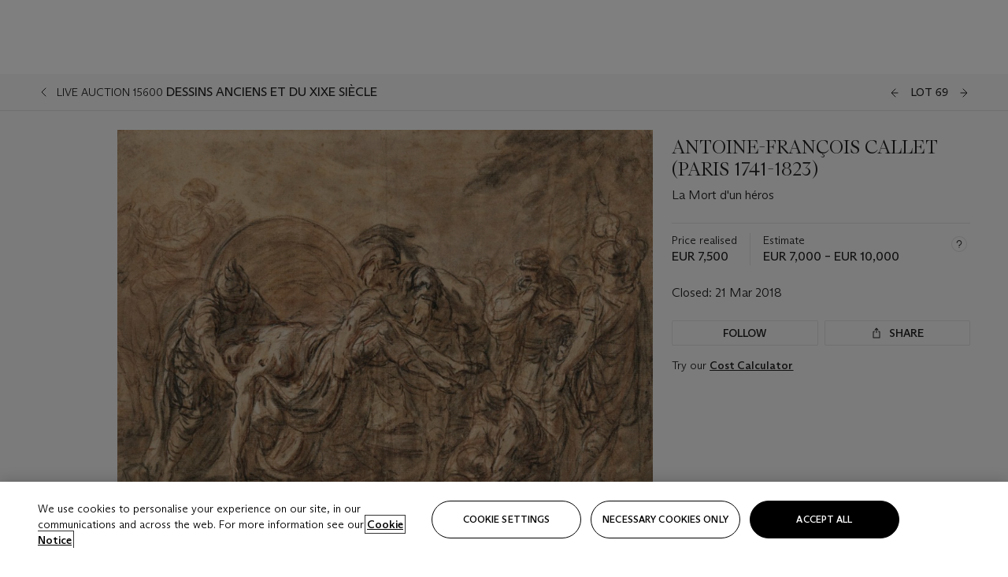

--- FILE ---
content_type: text/html; charset=utf-8
request_url: https://www.christies.com/en/lot/lot-6129457
body_size: 30027
content:



<!DOCTYPE html>
<html class="no-js" lang="en">
<head>
    <meta charset="utf-8" />
    
    


<script type="text/plain" class="optanon-category-2">
        
        var xmlHttp = new XMLHttpRequest();
        xmlHttp.open( "HEAD", "https://js.monitor.azure.com/scripts/b/ai.2.min.js", false );
        xmlHttp.onload = function() {
            if (xmlHttp.status == 200) {

                
                !function (T, l, y) { var S = T.location, k = "script", D = "instrumentationKey", C = "ingestionendpoint", I = "disableExceptionTracking", E = "ai.device.", b = "toLowerCase", w = "crossOrigin", N = "POST", e = "appInsightsSDK", t = y.name || "appInsights"; (y.name || T[e]) && (T[e] = t); var n = T[t] || function (d) { var g = !1, f = !1, m = { initialize: !0, queue: [], sv: "5", version: 2, config: d }; function v(e, t) { var n = {}, a = "Browser"; return n[E + "id"] = a[b](), n[E + "type"] = a, n["ai.operation.name"] = S && S.pathname || "_unknown_", n["ai.internal.sdkVersion"] = "javascript:snippet_" + (m.sv || m.version), { time: function () { var e = new Date; function t(e) { var t = "" + e; return 1 === t.length && (t = "0" + t), t } return e.getUTCFullYear() + "-" + t(1 + e.getUTCMonth()) + "-" + t(e.getUTCDate()) + "T" + t(e.getUTCHours()) + ":" + t(e.getUTCMinutes()) + ":" + t(e.getUTCSeconds()) + "." + ((e.getUTCMilliseconds() / 1e3).toFixed(3) + "").slice(2, 5) + "Z" }(), iKey: e, name: "Microsoft.ApplicationInsights." + e.replace(/-/g, "") + "." + t, sampleRate: 100, tags: n, data: { baseData: { ver: 2 } } } } var h = d.url || y.src; if (h) { function a(e) { var t, n, a, i, r, o, s, c, u, p, l; g = !0, m.queue = [], f || (f = !0, t = h, s = function () { var e = {}, t = d.connectionString; if (t) for (var n = t.split(";"), a = 0; a < n.length; a++) { var i = n[a].split("="); 2 === i.length && (e[i[0][b]()] = i[1]) } if (!e[C]) { var r = e.endpointsuffix, o = r ? e.location : null; e[C] = "https://" + (o ? o + "." : "") + "dc." + (r || "services.visualstudio.com") } return e }(), c = s[D] || d[D] || "", u = s[C], p = u ? u + "/v2/track" : d.endpointUrl, (l = []).push((n = "SDK LOAD Failure: Failed to load Application Insights SDK script (See stack for details)", a = t, i = p, (o = (r = v(c, "Exception")).data).baseType = "ExceptionData", o.baseData.exceptions = [{ typeName: "SDKLoadFailed", message: n.replace(/\./g, "-"), hasFullStack: !1, stack: n + "\nSnippet failed to load [" + a + "] -- Telemetry is disabled\nHelp Link: https://go.microsoft.com/fwlink/?linkid=2128109\nHost: " + (S && S.pathname || "_unknown_") + "\nEndpoint: " + i, parsedStack: [] }], r)), l.push(function (e, t, n, a) { var i = v(c, "Message"), r = i.data; r.baseType = "MessageData"; var o = r.baseData; return o.message = 'AI (Internal): 99 message:"' + ("SDK LOAD Failure: Failed to load Application Insights SDK script (See stack for details) (" + n + ")").replace(/\"/g, "") + '"', o.properties = { endpoint: a }, i }(0, 0, t, p)), function (e, t) { if (JSON) { var n = T.fetch; if (n && !y.useXhr) n(t, { method: N, body: JSON.stringify(e), mode: "cors" }); else if (XMLHttpRequest) { var a = new XMLHttpRequest; a.open(N, t), a.setRequestHeader("Content-type", "application/json"), a.send(JSON.stringify(e)) } } }(l, p)) } function i(e, t) { f || setTimeout(function () { !t && m.core || a() }, 500) } var e = function () { var n = l.createElement(k); n.src = h; var e = y[w]; return !e && "" !== e || "undefined" == n[w] || (n[w] = e), n.onload = i, n.onerror = a, n.onreadystatechange = function (e, t) { "loaded" !== n.readyState && "complete" !== n.readyState || i(0, t) }, n }(); y.ld < 0 ? l.getElementsByTagName("head")[0].appendChild(e) : setTimeout(function () { l.getElementsByTagName(k)[0].parentNode.appendChild(e) }, y.ld || 0) } try { m.cookie = l.cookie } catch (p) { } function t(e) { for (; e.length;)!function (t) { m[t] = function () { var e = arguments; g || m.queue.push(function () { m[t].apply(m, e) }) } }(e.pop()) } var n = "track", r = "TrackPage", o = "TrackEvent"; t([n + "Event", n + "PageView", n + "Exception", n + "Trace", n + "DependencyData", n + "Metric", n + "PageViewPerformance", "start" + r, "stop" + r, "start" + o, "stop" + o, "addTelemetryInitializer", "setAuthenticatedUserContext", "clearAuthenticatedUserContext", "flush"]), m.SeverityLevel = { Verbose: 0, Information: 1, Warning: 2, Error: 3, Critical: 4 }; var s = (d.extensionConfig || {}).ApplicationInsightsAnalytics || {}; if (!0 !== d[I] && !0 !== s[I]) { var c = "onerror"; t(["_" + c]); var u = T[c]; T[c] = function (e, t, n, a, i) { var r = u && u(e, t, n, a, i); return !0 !== r && m["_" + c]({ message: e, url: t, lineNumber: n, columnNumber: a, error: i }), r }, d.autoExceptionInstrumented = !0 } return m }(y.cfg); function a() { y.onInit && y.onInit(n) } (T[t] = n).queue && 0 === n.queue.length ? (n.queue.push(a), n.trackPageView({})) : a() }(window, document, {
                    src: "https://js.monitor.azure.com/scripts/b/ai.2.min.js", crossOrigin: "anonymous",
                    onInit: function (sdk) {
                        sdk.addTelemetryInitializer(function (envelope) {
                            if (envelope.baseType == "RemoteDependencyData")
                            {
                                var excludedDomains = ["cdn.cookielaw.org","o2.mouseflow.com","s.acquire.io","app.acquire.io","seg.mmtro.com","christiesinc.tt.omtrdc.net","dpm.demdex.net","smetrics.christies.com","ct.pinterest.com","www.google-analytics.com"];

                                for (let i = 0; i < excludedDomains.length; i++)
                                {
                                    if (envelope.baseData.target.includes(excludedDomains[i]))
                                    {
                                        return false;
                                    }
                                }
                            }

                            return true;
                        });
                    },
                    cfg: {
                        instrumentationKey: "5c229b10-0be6-42b4-bfbf-0babaf38d0ac",
                        disableFetchTracking: false,
                        disablePageUnloadEvents: ["unload"]
                    }
                });
                
            }
        }

        try{
            xmlHttp.send( null );
        } catch (error) {
            // ignore: user is blocking scripts, what else can we do?
        }

</script>



    <script>
        window.chrGlobal = {"ismobileapp":false,"distribution_package_url":"https://dsl.assets.christies.com/distribution/production/latest/index.js","distribution_package_app_name":"","language":"en","analytics_env":"christiesprod","analytics_region_tag":"data-track","analytics_debug":false,"is_authenticated":false,"analytics_datalayer":true,"share":{"client_id":"ra-5fc8ecd336145103","items":[{"type":"email","label_txt":"Email","analytics_id":"live_socialshare_email","aria_share_title_txt":"Share via Email"}]},"labels":{"close_modal_txt":"Close modal window"},"access_token_expiration":"0"};
    </script>

<script type="module">
    import { initializePackage } from 'https://dsl.assets.christies.com/distribution/production/latest/index.js';
    initializePackage("sitecore");
</script>




    <title>ANTOINE-FRAN&#199;OIS CALLET (PARIS 1741-1823), La Mort d&#39;un h&#233;ros | Christie&#39;s</title>

    <meta name="description" content="La Mort d&#39;un h&#233;ros" />

    <meta name="keywords" content="Christie’s, Live Auction, Auction, Lot" />

    <link rel="canonical" href="https://www.christies.com/en/lot/lot-6129457" />

    <meta name="robots" content="all" />

    <meta name="christies-ctx-item" content="{DB47C573-0E0A-4C5F-A264-DB8584B23DD7}" />





    <meta name="og:title" content="ANTOINE-FRAN&#199;OIS CALLET (PARIS 1741-1823), La Mort d&#39;un h&#233;ros | Christie&#39;s" />

    <meta name="og:description" content="La Mort d&#39;un h&#233;ros" />

    <meta name="og:image" content="https://www.christies.com/img/LotImages/2018/PAR/2018_PAR_15600_0069_000(antoine-francois_callet_la_mort_dun_heros053140).jpg?mode=max" />

    <meta name="og:type" content="website" />

    <meta name="og:url" content="https://www.christies.com/en/lot/lot-6129457" />




<meta name="viewport" content="width=device-width, initial-scale=1" />
<meta http-equiv="X-UA-Compatible" content="IE=edge" />
<meta name="format-detection" content="telephone=no">

<link href="https://dsl.assets.christies.com/design-system-library/production/critical.min.css" rel="preload stylesheet" as="style" fetchpriority="high" />
<link href="https://dsl.assets.christies.com/design-system-library/production/arizona.min.css" rel="preload stylesheet" as="style" fetchpriority="high" />

<script src="https://dsl.assets.christies.com/design-system-library/production/critical.min.js" async></script>
<script type="module" src="https://dsl.assets.christies.com/design-system-library/production/christies-design-system-library.esm.js" defer></script>
<script nomodule src="https://dsl.assets.christies.com/design-system-library/production/christies-design-system-library.js" defer></script>
<link href="https://dsl.assets.christies.com/design-system-library/production/christies-design-system-library.css" rel="preload stylesheet" as="style" fetchpriority="high" />

<script>
    function getRootNode(o) { return "object" == typeof o && Boolean(o.composed) ? getShadowIncludingRoot(this) : getRoot(this) } function getShadowIncludingRoot(o) { var t = getRoot(o); return isShadowRoot(t) ? getShadowIncludingRoot(t.host) : t } function getRoot(o) { return null != o.parentNode ? getRoot(o.parentNode) : o }
    function isShadowRoot(o) { return "#document-fragment" === o.nodeName && "ShadowRoot" === o.constructor.name } Object.defineProperty(Node.prototype, "getRootNode", { enumerable: !1, configurable: !1, value: getRootNode });
</script>




<link rel='shortcut icon' type='image/x-icon' href='/Assets/Discovery.Project.Website/V2023/favicons/favicon.ico'><link rel='icon' type='image/png' href='/Assets/Discovery.Project.Website/V2023/favicons/favicon-16x16.png' sizes='16x16'><link rel='icon' type='image/png' href='/Assets/Discovery.Project.Website/V2023/favicons/favicon-32x32.png' sizes='32x32'><link rel='apple-touch-icon' type='image/png' href='/Assets/Discovery.Project.Website/V2023/favicons/apple-touch-icon-57x57.png' sizes='57x57'><link rel='apple-touch-icon' type='image/png' href='/Assets/Discovery.Project.Website/V2023/favicons/apple-touch-icon-60x60.png' sizes='60x60'><link rel='apple-touch-icon' type='image/png' href='/Assets/Discovery.Project.Website/V2023/favicons/apple-touch-icon-72x72.png' sizes='72x72'><link rel='apple-touch-icon' type='image/png' href='/Assets/Discovery.Project.Website/V2023/favicons/apple-touch-icon-76x76.png' sizes='76x76'><link rel='apple-touch-icon' type='image/png' href='/Assets/Discovery.Project.Website/V2023/favicons/apple-touch-icon-114x114.png' sizes='114x114'><link rel='apple-touch-icon' type='image/png' href='/Assets/Discovery.Project.Website/V2023/favicons/apple-touch-icon-120x120.png' sizes='120x120'><link rel='apple-touch-icon' type='image/png' href='/Assets/Discovery.Project.Website/V2023/favicons/apple-touch-icon-144x144.png' sizes='144x144'><link rel='apple-touch-icon' type='image/png' href='/Assets/Discovery.Project.Website/V2023/favicons/apple-touch-icon-152x152.png' sizes='152x152'><link rel='apple-touch-icon' type='image/png' href='/Assets/Discovery.Project.Website/V2023/favicons/apple-touch-icon-167x167.png' sizes='167x167'><link rel='apple-touch-icon' type='image/png' href='/Assets/Discovery.Project.Website/V2023/favicons/apple-touch-icon-180x180.png' sizes='180x180'><link rel='apple-touch-icon' type='image/png' href='/Assets/Discovery.Project.Website/V2023/favicons/apple-touch-icon-1024x1024.png' sizes='1024x1024'><link rel='apple-touch-startup-image' media='(min-width: 320px) and (min-height: 480px) and (-webkit-device-pixel-ratio: 1)' type='image/png' href='/Assets/Discovery.Project.Website/V2023/favicons/apple-touch-startup-image-320x460.png'><link rel='apple-touch-startup-image' media='(min-width: 320px) and (min-height: 480px) and (-webkit-device-pixel-ratio: 2)' type='image/png' href='/Assets/Discovery.Project.Website/V2023/favicons/apple-touch-startup-image-640x920.png'><link rel='apple-touch-startup-image' media='(min-width: 320px) and (min-height: 568px) and (-webkit-device-pixel-ratio: 2)' type='image/png' href='/Assets/Discovery.Project.Website/V2023/favicons/apple-touch-startup-image-640x1096.png'><link rel='apple-touch-startup-image' media='(min-width: 375px) and (min-height: 667px) and (-webkit-device-pixel-ratio: 2)' type='image/png' href='/Assets/Discovery.Project.Website/V2023/favicons/apple-touch-startup-image-750x1294.png'><link rel='apple-touch-startup-image' media='(min-width: 414px) and (min-height: 736px) and (orientation: landscape) and (-webkit-device-pixel-ratio: 3)' type='image/png' href='/Assets/Discovery.Project.Website/V2023/favicons/apple-touch-startup-image-1182x2208.png'><link rel='apple-touch-startup-image' media='(min-width: 414px) and (min-height: 736px) and (orientation: portrait) and (-webkit-device-pixel-ratio: 3)' type='image/png' href='/Assets/Discovery.Project.Website/V2023/favicons/apple-touch-startup-image-1242x2148.png'><link rel='apple-touch-startup-image' media='(min-width: 414px) and (min-height: 736px) and (orientation: portrait) and (-webkit-device-pixel-ratio: 3)' type='image/png' href='/Assets/Discovery.Project.Website/V2023/favicons/apple-touch-startup-image-748x1024.png'><link rel='apple-touch-startup-image' media='(min-width: 768px) and (min-height: 1024px) and (orientation: portrait) and (-webkit-device-pixel-ratio: 1)' type='image/png' href='/Assets/Discovery.Project.Website/V2023/favicons/apple-touch-startup-image-768x1004.png'><link rel='apple-touch-startup-image' media='(min-width: 768px) and (min-height: 1024px) and (orientation: landscape) and (-webkit-device-pixel-ratio: 2)' type='image/png' href='/Assets/Discovery.Project.Website/V2023/favicons/apple-touch-startup-image-1496x2048.png'><link rel='apple-touch-startup-image' media='(min-width: 768px) and (min-height: 1024px) and (orientation: portrait) and (-webkit-device-pixel-ratio: 2)' type='image/png' href='/Assets/Discovery.Project.Website/V2023/favicons/apple-touch-startup-image-1536x2008.png'><link rel='icon' type='image/png' href='/Assets/Discovery.Project.Website/V2023/favicons/coast-228x228.png'>
        <meta name="mobile-web-app-capable" content="yes" />
        <meta name="theme-color" content="#fff" />
        <meta name="application-name" content="Christie&#39;s" />
        <meta name="apple-mobile-web-app-capable" content="yes" />
        <meta name="apple-mobile-web-app-status-bar-style" content="black-translucent" />
        <meta name="apple-mobile-web-app-title" content="Christie&#39;s" />
        <meta name="msapplication-TileColor" content="#fff" />
        <meta name="msapplication-TileImage" content="/Assets/Discovery.Project.Website/mstile-144x144.png" />
        <meta name="msapplication-config" content="\Assets\Discovery.Project.Website\favicons\browserconfig.xml" />
        <meta name="yandex-tableau-widget" content="\Assets\Discovery.Project.Website\favicons\yandex-browser-manifest.json" />



    <script>
    var $buoop = {
        required: { e: -4, f: -3, o: -3, s: -1, c: -3 }, insecure: true, unsupported: true, api: 2020.02, text: {
            'msg': 'Your web browser ({brow_name}) is out of date.',
            'msgmore': 'Update your browser for more security, speed and the best experience on this site.',
            'bupdate': 'Update browser',
            'bignore': 'Ignore',
            'remind': 'You will be reminded in {days} days.',
            'bnever': 'Never show again'
        }
    };
    function $buo_f() {
        var e = document.createElement("script");
        e.src = "//browser-update.org/update.min.js";
        document.body.appendChild(e);
    };
    try { document.addEventListener("DOMContentLoaded", $buo_f, false) }
    catch (e) { window.attachEvent("onload", $buo_f) }
    </script>





<style>
    .chr-theme--living-color.chr-theme--living-color {
        --c-accent: 0, 0%, 97%;
        --c-dominant: 0, 0%, 13%;
    }
</style>
</head>
    <body>
        
        




<script>
    window.chrComponents = window.chrComponents || {};
    window.chrComponents.header = {"data":{"header":{"language":"en","language_id":"1","is_authenticated":false,"page_refresh_after_sign_in":true,"page_refresh_after_sign_out":true,"sign_up_account_url":"https://signup.christies.com/signup","sign_up_from_live_chat_account_url":"https://signup.christies.com/signup?fromLiveChat=true","forgot_your_password_url":"/mychristies/passwordretrieval.aspx","login_aws_waf_security_script_url":"https://671144c6c9ff.us-east-1.sdk.awswaf.com/671144c6c9ff/11d0f81935d9/challenge.js","sign_in_api_endpoint":{"url":"https://dw-prod-auth.christies.com","path":"auth/api/v1/login","method":"POST","parameters":{"fromSignInToBid":""}},"sign_out_api_endpoint":{"url":"https://dw-prod-auth.christies.com","path":"auth/api/v1/logout","method":"POST","parameters":{"currentPageUri":""}},"sliding_session_api_endpoint":{"url":"https://dw-prod-auth.christies.com","path":"auth/api/v1/refresh","method":"POST","parameters":null},"languages":[{"title_txt":"繁","full_title_txt":"Traditional Chinese","aria_label_txt":"Traditional Chinese","query_string_parameters":{"lid":"3","sc_lang":"zh"}},{"title_txt":"简","full_title_txt":"Simplified Chinese","aria_label_txt":"Simplified Chinese","query_string_parameters":{"lid":"4","sc_lang":"zh-cn"}}],"search":{"url":"/en/search","redirect_keywords":["Gooding","internship"],"numbers_of_letters_to_start":0,"time_to_start":0},"access_token_expiration":"0"}},"labels":{"aria_back_to_parent_txt":"Back to parent menu","aria_expanded_menu_item_txt":"Press arrow down to enter the secondary menu","aria_main_nav_txt":"Primary","aria_menu_txt":"Menu","aria_search_btn_txt":"Submit search","aria_search_txt":"Search","aria_skip_link_txt":"Skip links","aria_user_navigation_txt":"User navigation","back_button_txt":"Back","choose_language_txt":"Choose language","language_label_txt":"English","language_txt":"Language","placeholder_txt":"Search by keyword","skip_link_txt":"Skip to main content","view_all_txt":"View all","login_modal_title_txt":"Sign in to your account","login_modal_title_from_live_chat_txt":"Please log in or create an account to chat with a client service representative","login_modal_username_txt":"Email address","login_modal_username_required_error_txt":"Please enter your email address","login_modal_password_txt":"Password","login_modal_password_required_error_txt":"Please enter your password","login_modal_forgot_your_password_txt":"Forgot your password?","login_modal_sign_in_txt":"Sign in","login_modal_create_new_account_txt":"Create an account","login_modal_show_password_txt":"Reveal password","login_modal_hide_password_txt":"Hide password","login_modal_error_txt":"Something went wrong. Please try again.","login_modal_invalid_credentials_txt":"Your email address and password do not match. Please try again.","login_modal_account_locked_txt":"Your account has been temporarily locked due to multiple login attempts. We’ve sent you an email with instructions on how to unlock it. For more help, contact <a class=\"chr-alert-next__content__link\" href=\"https://christies.com/\" target=\"_blank\">Client Services</a>.","refresh_modal_title_txt":"You've been signed out!","refresh_modal_message_txt":"You are no longer authenticated. Please refresh your page and sign in again if you wish to bid in auctions.","refresh_modal_button_txt":"Refresh the page"}};
</script>

<style>
    :root {
        /* Header heights for CLS prevention */
        --header-height-mobile: 56px;   /* Height for mobile screens */
        --header-height-desktop: 94px;  /* Height for desktop screens */
    }
    #headerHost {
        height: var(--header-height-mobile);
    }

    @media (min-width: 1280px) {
        #headerHost {
            height: var(--header-height-desktop);
        }
    }

</style>

<div id="headerHost">
    <template shadowrootmode="open">
        <link rel="stylesheet" href="https://dsl.assets.christies.com/react-legacy-integration/production/latest/index.css" />
        <div id="headerRoot" />
    </template>
</div>

<script type="module">
    import ReactTools, { Header, AuthContext } from 'https://dsl.assets.christies.com/react-legacy-integration/production/latest/index.js';

    const shadowRoot = document.getElementById('headerHost').shadowRoot
    const root = ReactTools.createRoot(shadowRoot.getElementById("headerRoot"));

    const authParams = {
        login: () => { window.dispatchEvent(new CustomEvent("chr.openLoginModal")) },
        logout: () => { window.dispatchEvent(new CustomEvent("chr.logout")) },
        isAuthenticated: false,
        getToken: () => "",
    }

    root.render(
        ReactTools.createElement(AuthContext.Provider, { value: authParams }, ReactTools.createElement(Header, {
                headerData: {"data":{"language":"en","logo":{"title_txt":"Christie's","url":"/en","analytics_id":"logo"},"search":{"url":"/en/search","redirect_keywords":["Gooding","internship"],"numbers_of_letters_to_start":0,"time_to_start":0},"languages":[{"title_txt":"EN","full_title_txt":"English","aria_label_txt":"English","query_string_parameters":{"lid":"1","sc_lang":"en"}},{"title_txt":"繁","full_title_txt":"Traditional Chinese","aria_label_txt":"Traditional Chinese","query_string_parameters":{"lid":"3","sc_lang":"zh"}},{"title_txt":"简","full_title_txt":"Simplified Chinese","aria_label_txt":"Simplified Chinese","query_string_parameters":{"lid":"4","sc_lang":"zh-cn"}}],"main_navigation_links":[{"secondary_navigation_links":[{"show_view_all":false,"items":[{"title_txt":"Upcoming auctions","url":"/en/calendar?filters=|event_live|event_115|","analytics_id":"upcomingauctions","truncate_at_two_lines":false},{"title_txt":"Current exhibitions","url":"https://www.christies.com/en/stories/on-view-4323c96e8d15434092ff8abf2f2070fc?sc_mode=normal","analytics_id":"currentexhibitions","truncate_at_two_lines":false},{"title_txt":"Browse all art and objects","url":"/en/browse?sortby=relevance","analytics_id":"browseallartandobjects","truncate_at_two_lines":false},{"title_txt":"Auction results","url":"https://www.christies.com/en/results","analytics_id":"auctionresults","truncate_at_two_lines":false}],"title_txt":"Calendar","url":"https://www.christies.com/en/calendar","analytics_id":"calendar"},{"show_view_all":true,"items":[{"title_txt":"Visions of the West: The William I. Koch Collection Evening Sale","url":"/en/auction/visions-of-the-west-the-william-i-koch-collection-evening-sale-31297/","analytics_id":"visionsofthewestthewilliamikochcollectioneveningsale","truncate_at_two_lines":false},{"title_txt":"Visions of the West: The William I. Koch Collection Day Sale","url":"/en/auction/visions-of-the-west-the-william-i-koch-collection-day-sale-31072/","analytics_id":"visionsofthewestthewilliamikochcollectiondaysale","truncate_at_two_lines":false},{"title_txt":"COLLECTOR/CONNOISSEUR: The Max N. Berry Collection; American Art Evening Sale","url":"/en/auction/collector-connoisseur-the-max-n-berry-collection-american-art-evening-sale-24513-nyr/","analytics_id":"collectorconnoisseurthemaxnberrycollectionamericanarteveningsale","truncate_at_two_lines":false},{"title_txt":"COLLECTOR/CONNOISSEUR: The Max N. Berry Collections; American Art Day Sale","url":"/en/auction/collector-connoisseur-the-max-n-berry-collections-american-art-day-sale-24514-nyr/","analytics_id":"collectorconnoisseurthemaxnberrycollectionamericanartdaysale","truncate_at_two_lines":false},{"title_txt":"We the People: America at 250","url":"/en/auction/we-the-people-america-at-250-24256-nyr/","analytics_id":"wethepeopleamericaat250","truncate_at_two_lines":false},{"title_txt":"19th Century American and Western Art","url":"/en/auction/19th-century-american-and-western-art-24103-nyr/","analytics_id":"19thcenturyamericanandwesternart","truncate_at_two_lines":false},{"title_txt":"COLLECTOR/CONNOISEUR: The Max N. Berry Collections Monotypes by Maurice Brazil Prendergast Online Sale","url":"/en/auction/collector-connoiseur-the-max-n-berry-collections-monotypes-by-maurice-brazil-prendergast-online-sale-24800-nyr/","analytics_id":"collectorconnoiseurthemaxnberrycollectionsmonotypes","truncate_at_two_lines":false},{"title_txt":"COLLECTOR/CONNOISSEUR: The Max N. Berry Collections; American Art Online Sale","url":"/en/auction/collector-connoisseur-the-max-n-berry-collections-american-art-online-sale-24515-nyr/","analytics_id":"collectorconnoiseurthemaxnberrycollectionsamericanart","truncate_at_two_lines":false},{"title_txt":"Fine and Rare Wines & Spirits Online: New York Edition","url":"/en/auction/fine-and-rare-wines-spirits-online-new-york-edition-24219-nyr/","analytics_id":"fineandrarewinesandspiritsonlinenewyorkedition","truncate_at_two_lines":false},{"title_txt":"The American Collector","url":"/en/auction/the-american-collector-23898-nyr/","analytics_id":"theamericancollector","truncate_at_two_lines":false},{"title_txt":"Rétromobile Paris","url":"/en/auction/r-tromobile-paris-24647-pag/","analytics_id":"retromobileparis","truncate_at_two_lines":false},{"title_txt":"Antiquities","url":"/en/auction/antiquities-24243-nyr/","analytics_id":"antiquities","truncate_at_two_lines":false},{"title_txt":"The Historic Cellar of Jürgen Schwarz: Five Decades of Collecting Part II","url":"/en/auction/the-historic-cellar-of-j-rgen-schwarz-five-decades-of-collecting-part-ii-24460-hgk/","analytics_id":"thehistoriccellarofjurgenschwarzfivedecadesofcollectingpartii","truncate_at_two_lines":false},{"title_txt":"Mathilde and Friends in Paris","url":"/en/auction/mathilde-and-friends-in-paris-24667-par/","analytics_id":"mathildeandfriendsinparis","truncate_at_two_lines":false},{"title_txt":"Old Masters","url":"/en/auction/old-masters-23933-nyr/","analytics_id":"oldmasters","truncate_at_two_lines":false},{"title_txt":"Old Master Paintings and Sculpture Part II ","url":"/en/auction/old-master-paintings-and-sculpture-part-ii-30918/","analytics_id":"oldmasterpaintingsandsculpturepartii","truncate_at_two_lines":false},{"title_txt":"Fine Printed Books and Manuscripts including Americana","url":"/en/auction/fine-printed-books-and-manuscripts-including-americana-23758-nyr/","analytics_id":"fineprintedbooksandmanuscriptsincludingamericana","truncate_at_two_lines":false}],"title_txt":"Current Auctions","url":"/en/calendar?filters=|event_live|event_115|","analytics_id":"currentauctions"},{"show_view_all":true,"items":[{"title_txt":"Americana Week | New York","url":"https://www.christies.com/en/events/americana-week/browse-all-lots","analytics_id":"americanaweeknewyork","truncate_at_two_lines":true},{"title_txt":"Visions of the West: The William I. Koch Collection | New York","url":"/en/events/visions-of-the-west-the-william-i-koch-collection/browse-all-lots?sortby=relevance","analytics_id":"visionsofthewestthewilliamikochcollection","truncate_at_two_lines":true},{"title_txt":"COLLECTOR/CONNOISSEUR The Max N. Berry Collections | New York","url":"/en/events/the-max-n-berry-collections","analytics_id":"maxnberrycollections","truncate_at_two_lines":true},{"title_txt":"Classic Week | New York","url":"https://www.christies.com/en/events/classic-week-new-york/what-is-on","analytics_id":"thecollectionofhrodessrandpatriciahart","truncate_at_two_lines":true},{"title_txt":"The Irene Roosevelt Aiken Collection | New York","url":"https://www.christies.com/en/events/the-irene-roosevelt-aitken-collection/what-is-on","analytics_id":"irenrooseveltaitkennewyork","truncate_at_two_lines":true},{"title_txt":"The Jim Irsay Collection | New York","url":"/en/events/the-jim-irsay-collection","analytics_id":"thejimirsaycollection","truncate_at_two_lines":false}],"title_txt":"Featured","url":"/en/calendar","analytics_id":"featured"}],"title_txt":"Auctions","url":"https://www.christies.com/en/calendar","analytics_id":"auctions"},{"secondary_navigation_links":[{"show_view_all":false,"items":[],"title_txt":"Decorative Arts For Your Home","url":"https://www.private.christies.com/","analytics_id":"decorativeartsforyourhome"},{"show_view_all":true,"items":[{"title_txt":"19th Century Furniture and Works of Art","url":"/en/private-sales/categories?filters=%7CDepartmentIds%7B68%7D%7C","analytics_id":"19thcenturyfurnitureandworksofart","truncate_at_two_lines":true},{"title_txt":"American Art","url":"/private-sales/categories?filters=DepartmentIds%7B3%7D","analytics_id":"americanart","truncate_at_two_lines":false},{"title_txt":"European Furniture & Works of Art","url":"/en/private-sales/categories?filters=%7CDepartmentIds%7B26%7D%7C&loadall=false&page=1&sortby=PublishDate","analytics_id":"europeanfurnitureandworksofart","truncate_at_two_lines":true},{"title_txt":"Handbags and Accessories","url":"/private-sales/categories?filters=DepartmentIds%7B22%7D","analytics_id":"handbags","truncate_at_two_lines":false},{"title_txt":"Impressionist and Modern Art","url":"/private-sales/categories?filters=DepartmentIds%7B29%7D","analytics_id":"impressionistandmodernart","truncate_at_two_lines":false},{"title_txt":"Post War and Contemporary Art","url":"/private-sales/categories?filters=DepartmentIds%7B74%7D","analytics_id":"postwarandcontemporaryart","truncate_at_two_lines":false},{"title_txt":"Science and Natural History","url":"/private-sales/categories?filters=DepartmentIds%7B47%7D","analytics_id":"scienceandnaturalhistory","truncate_at_two_lines":false}],"title_txt":"Categories","url":"https://www.christies.com/en/private-sales/categories","analytics_id":"categories"},{"show_view_all":false,"items":[{"title_txt":"Request an estimate","url":"https://www.christies.com/selling-services/auction-services/auction-estimates/overview/","analytics_id":"requestanestimate","truncate_at_two_lines":false},{"title_txt":"Selling guide","url":"https://www.christies.com/en/help/selling-guide/overview","analytics_id":"sellingguide","truncate_at_two_lines":false},{"title_txt":"About Private Sales","url":"https://www.christies.com/en/private-sales/about","analytics_id":"aboutprivatesales","truncate_at_two_lines":false}],"title_txt":"Sell with us","url":"https://www.christies.com/en/help/selling-guide/overview","analytics_id":"sellwithus"}],"title_txt":"Private Sales","url":"/en/private-sales/whats-on-offer","analytics_id":"privatesales"},{"secondary_navigation_links":[{"show_view_all":false,"items":[{"title_txt":"Request an estimate","url":"https://www.christies.com/selling-services/auction-services/auction-estimates/overview/","analytics_id":"requestanestimate","truncate_at_two_lines":false},{"title_txt":"Finance your art","url":"https://www.christies.com/en/services/art-finance/overview","analytics_id":"financeyourart","truncate_at_two_lines":true},{"title_txt":"Selling guide","url":"https://www.christies.com/en/help/selling-guide/overview","analytics_id":"sellingguide","truncate_at_two_lines":false},{"title_txt":"Auction results","url":"https://www.christies.com/en/results","analytics_id":"auctionresults","truncate_at_two_lines":false}],"title_txt":"Sell with us","url":"https://www.christies.com/en/help/selling-guide/overview","analytics_id":"sellwithus"},{"show_view_all":true,"items":[{"title_txt":"19th Century European Art","url":"/en/departments/19th-century-european-art","analytics_id":"19thcenturyeuropeanart","truncate_at_two_lines":false},{"title_txt":"African and Oceanic Art","url":"/en/departments/african-and-oceanic-art","analytics_id":"africanandoceanicart","truncate_at_two_lines":false},{"title_txt":"American Art","url":"/en/departments/american-art","analytics_id":"americanart","truncate_at_two_lines":false},{"title_txt":"Ancient Art and Antiquities","url":"/en/departments/ancient-art-and-antiquities","analytics_id":"ancientartandantiquities","truncate_at_two_lines":false},{"title_txt":"Automobiles, Cars, Motorcycles and Automobilia","url":"/en/department/automobiles-cars-motorcycles-automobilia","analytics_id":"automobilescarsmotorcyclesandautomobilia","truncate_at_two_lines":false},{"title_txt":"Books and Manuscripts","url":"/en/departments/books-and-manuscripts","analytics_id":"booksandmanuscripts","truncate_at_two_lines":false},{"title_txt":"Chinese Ceramics and Works of Art","url":"/en/departments/chinese-ceramics-and-works-of-art","analytics_id":"chineseceramicsandworksofart","truncate_at_two_lines":false},{"title_txt":"Chinese Paintings","url":"/en/departments/chinese-paintings","analytics_id":"chinesepaintings","truncate_at_two_lines":false},{"title_txt":"Design","url":"/en/departments/design","analytics_id":"design","truncate_at_two_lines":false},{"title_txt":"European Furniture and Works of Art","url":"/en/departments/european-furniture-and-works-of-art","analytics_id":"europeanfurnitureandworksofart","truncate_at_two_lines":false},{"title_txt":"Handbags and Accessories","url":"/en/departments/handbags-and-accessories","analytics_id":"handbagsandaccessories","truncate_at_two_lines":false},{"title_txt":"Impressionist and Modern Art","url":"/en/departments/impressionist-and-modern-art","analytics_id":"impressionistandmodernart","truncate_at_two_lines":false},{"title_txt":"Islamic and Indian Art","url":"/en/departments/islamic-and-indian-art","analytics_id":"islamicandindianart","truncate_at_two_lines":false},{"title_txt":"Japanese Art","url":"/en/departments/japanese-art","analytics_id":"japaneseart","truncate_at_two_lines":false},{"title_txt":"Jewellery","url":"/en/departments/jewellery","analytics_id":"jewellery","truncate_at_two_lines":false},{"title_txt":"Latin American Art","url":"/en/departments/latin-american-art","analytics_id":"latinamericanart","truncate_at_two_lines":false},{"title_txt":"Modern and Contemporary Middle Eastern Art","url":"/en/departments/modern-and-contemporary-middle-eastern-art","analytics_id":"modernandcontemporarymiddleeasternart","truncate_at_two_lines":false},{"title_txt":"Old Master Drawings","url":"/en/departments/old-master-drawings","analytics_id":"oldmasterdrawings","truncate_at_two_lines":false},{"title_txt":"Old Master Paintings","url":"/en/departments/old-master-paintings","analytics_id":"oldmasterpaintings","truncate_at_two_lines":false},{"title_txt":"Photographs","url":"/en/departments/photographs","analytics_id":"photographs","truncate_at_two_lines":false},{"title_txt":"Post-War and Contemporary Art","url":"/en/departments/post-war-and-contemporary-art","analytics_id":"post-warandcontemporaryart","truncate_at_two_lines":false},{"title_txt":"Prints and Multiples","url":"/en/departments/prints-and-multiples","analytics_id":"printsandmultiples","truncate_at_two_lines":false},{"title_txt":"Private and Iconic Collections","url":"/en/departments/private-and-iconic-collections","analytics_id":"privateandiconiccollections","truncate_at_two_lines":false},{"title_txt":"Rugs and Carpets","url":"/en/departments/rugs-and-carpets","analytics_id":"rugsandcarpets","truncate_at_two_lines":false},{"title_txt":"Watches and Wristwatches","url":"/en/departments/watches-and-wristwatches","analytics_id":"watchesandwristwatches","truncate_at_two_lines":false},{"title_txt":"Wine and Spirits","url":"/en/departments/wine-and-spirits","analytics_id":"wineandspirits","truncate_at_two_lines":false}],"title_txt":"Departments","url":"https://www.christies.com/departments/Index.aspx","analytics_id":"departments"}],"title_txt":"Sell","url":"https://www.christies.com/en/help/selling-guide/overview","analytics_id":"sell"},{"secondary_navigation_links":[{"show_view_all":true,"items":[{"title_txt":"19th Century European Art","url":"/en/departments/19th-century-european-art","analytics_id":"19thcenturyeuropeanart","truncate_at_two_lines":false},{"title_txt":"African and Oceanic Art","url":"/en/departments/african-and-oceanic-art","analytics_id":"africanandoceanicart","truncate_at_two_lines":false},{"title_txt":"American Art","url":"/en/departments/american-art","analytics_id":"americanart","truncate_at_two_lines":false},{"title_txt":"Ancient Art and Antiquities","url":"/en/departments/ancient-art-and-antiquities","analytics_id":"ancientartandantiquities","truncate_at_two_lines":false},{"title_txt":"Automobiles, Cars, Motorcycles and Automobilia","url":"/en/department/automobiles-cars-motorcycles-automobilia","analytics_id":"automobilescarsmotorcyclesandautomobilia","truncate_at_two_lines":false},{"title_txt":"Books and Manuscripts","url":"/en/departments/books-and-manuscripts","analytics_id":"booksandmanuscripts","truncate_at_two_lines":false},{"title_txt":"Chinese Ceramics and Works of Art","url":"/en/departments/chinese-ceramics-and-works-of-art","analytics_id":"chineseceramicsandworksofart","truncate_at_two_lines":false},{"title_txt":"Chinese Paintings","url":"/en/departments/chinese-paintings","analytics_id":"chinesepaintings","truncate_at_two_lines":false},{"title_txt":"Design","url":"/en/departments/design","analytics_id":"design","truncate_at_two_lines":false},{"title_txt":"European Furniture and Works of Art","url":"/en/departments/european-furniture-and-works-of-art","analytics_id":"europeanfurnitureandworksofart","truncate_at_two_lines":false},{"title_txt":"European Sculpture and Works of Art","url":"/en/departments/european-sculpture","analytics_id":"europeansculptureandworksofart","truncate_at_two_lines":false},{"title_txt":"Guitars","url":"https://www.christies.com/en/department/guitars","analytics_id":"guitars","truncate_at_two_lines":false},{"title_txt":"Handbags and Accessories","url":"/en/departments/handbags-and-accessories","analytics_id":"handbagsandaccessories","truncate_at_two_lines":false},{"title_txt":"Impressionist and Modern Art","url":"/en/departments/impressionist-and-modern-art","analytics_id":"impressionistandmodernart","truncate_at_two_lines":false},{"title_txt":"Indian, Himalayan and Southeast Asian Art","url":"/en/departments/indian-himalayan-and-southeast-asian-art","analytics_id":"indianhimalayanandsoutheastasianart","truncate_at_two_lines":false},{"title_txt":"Islamic and Indian Art","url":"/en/departments/islamic-and-indian-art","analytics_id":"islamicandindianart","truncate_at_two_lines":false},{"title_txt":"Japanese Art","url":"/en/departments/japanese-art","analytics_id":"japaneseart","truncate_at_two_lines":false},{"title_txt":"Jewellery","url":"/en/departments/jewellery","analytics_id":"jewellery","truncate_at_two_lines":false},{"title_txt":"Judaica","url":"/en/events/judaica","analytics_id":"judaica","truncate_at_two_lines":false},{"title_txt":"Latin American Art","url":"/en/departments/latin-american-art","analytics_id":"latinamericanart","truncate_at_two_lines":false},{"title_txt":"Modern and Contemporary Middle Eastern Art","url":"/en/departments/modern-and-contemporary-middle-eastern-art","analytics_id":"modernandcontemporarymiddleeasternart","truncate_at_two_lines":false},{"title_txt":"Modern British and Irish Art","url":"/en/departments/modern-british-and-irish-art","analytics_id":"modernbritishandirishart","truncate_at_two_lines":false},{"title_txt":"Old Master Drawings","url":"/en/departments/old-master-drawings","analytics_id":"oldmasterdrawings","truncate_at_two_lines":false},{"title_txt":"Old Master Paintings","url":"/en/departments/old-master-paintings","analytics_id":"oldmasterpaintings","truncate_at_two_lines":false},{"title_txt":"Photographs","url":"/en/departments/photographs","analytics_id":"photographs","truncate_at_two_lines":false},{"title_txt":"Post-War and Contemporary Art","url":"/en/departments/post-war-and-contemporary-art","analytics_id":"post-warandcontemporaryart","truncate_at_two_lines":false},{"title_txt":"Prints and Multiples","url":"/en/departments/prints-and-multiples","analytics_id":"printsandmultiples","truncate_at_two_lines":false},{"title_txt":"Private and Iconic Collections","url":"/en/departments/private-and-iconic-collections","analytics_id":"privateandiconiccollections","truncate_at_two_lines":false},{"title_txt":"Rugs and Carpets","url":"/en/departments/rugs-and-carpets","analytics_id":"rugsandcarpets","truncate_at_two_lines":false},{"title_txt":"Science and Natural History","url":"/en/departments/science-and-natural-history","analytics_id":"scienceandnaturalhistory","truncate_at_two_lines":false},{"title_txt":"Silver","url":"/en/departments/silver","analytics_id":"silver","truncate_at_two_lines":false},{"title_txt":"South Asian Modern and Contemporary Art","url":"/en/departments/south-asian-modern-contemporary-art","analytics_id":"southasianmoderncontemporaryart","truncate_at_two_lines":false},{"title_txt":"Sports Memorabilia","url":"/en/departments/sports-memorabilia","analytics_id":"sportsmemorabilia","truncate_at_two_lines":false},{"title_txt":"Watches and Wristwatches","url":"/en/departments/watches-and-wristwatches","analytics_id":"watchesandwristwatches","truncate_at_two_lines":false},{"title_txt":"Wine and Spirits","url":"/en/departments/wine-and-spirits","analytics_id":"wineandspirits","truncate_at_two_lines":false}],"title_txt":"Departments","url":"/en/departments","analytics_id":"departments"}],"title_txt":"Departments","url":"/en/departments","analytics_id":"departments"},{"secondary_navigation_links":[{"show_view_all":true,"items":[{"title_txt":"Rare cars at Rétromobile Paris","url":"/en/stories/retromobile-paris-gooding-christies-inaugural-european-sale-featuring-ferrari-talbot-lago-ballot-03ce8b8cab6f44aab934422afa8827bd?sc_mode=normal","analytics_id":"rarecarsatretromobileparis","truncate_at_two_lines":true},{"title_txt":"Visions of the West: The William I. Koch Collection","url":"/en/stories/tylee-abbott-american-western-art-31a09a40b0a84583bbaa659ffea3cda5","analytics_id":"visionsofthewestthewilliamikochcollection","truncate_at_two_lines":true},{"title_txt":"Inside Irene Roosevelt Aitken’s Fifth Avenue apartment","url":"/en/stories/irene-roosevelt-aitken-collection-82eae93bd5f74f79ba73ed2502ef3116?sc_mode=normal","analytics_id":"insideirenerooseveltaitkensfifthavenueapartment","truncate_at_two_lines":true},{"title_txt":"Canaletto’s ‘Venice, the Bucintoro at the Molo on Ascension Day’","url":"/en/stories/canaletto-venice-bucintoro-molo-ascension-day-5f3d44fd1d6c407f9d264da24b4d99f2","analytics_id":"canalettosvenicethebucintoroatthemoloonascensionday","truncate_at_two_lines":true},{"title_txt":"25 years of iconic design at Galerie kreo","url":"/en/stories/galerie-kreo-paris-exhibition-icons-of-21st-century-design-f0b72f9727d4464ebf973dad67e0d5d3","analytics_id":"25yearsoficonicdesignatgaleriekreo","truncate_at_two_lines":true},{"title_txt":"Must-see exhibitions in New York","url":"/en/stories/top-new-york-art-exhibitions-2026-a10bc7a155b04c2b8ede7350acf28aad","analytics_id":"must-seeexhibitionsinnewyork","truncate_at_two_lines":true}],"title_txt":"Read","url":"https://www.christies.com/en/stories/archive","analytics_id":"read"},{"show_view_all":false,"items":[{"title_txt":"Current exhibitions","url":"https://www.christies.com/en/stories/on-view-4323c96e8d15434092ff8abf2f2070fc","analytics_id":"currentexhibition","truncate_at_two_lines":false},{"title_txt":"Locations","url":"https://www.christies.com/en/locations/salerooms","analytics_id":"locations","truncate_at_two_lines":false}],"title_txt":"Visit","url":"https://www.christies.com/en/locations/salerooms","analytics_id":"visit"},{"show_view_all":true,"items":[{"title_txt":"Barbara Hepworth","url":"https://www.christies.com/en/artists/barbara-hepworth","analytics_id":"barbarahepworth","truncate_at_two_lines":false},{"title_txt":"Ferrari","url":"https://www.christies.com/en/artists/ferrari","analytics_id":"ferrari","truncate_at_two_lines":false},{"title_txt":"Frederic Remington","url":"https://www.christies.com/en/artists/frederic-remington","analytics_id":"fredericremington","truncate_at_two_lines":false},{"title_txt":"John James Audubon","url":"https://www.christies.com/en/artists/john-james-audubon","analytics_id":"johnjamesaudubon","truncate_at_two_lines":false},{"title_txt":"Keith Haring","url":"https://www.christies.com/en/artists/keith-haring","analytics_id":"keithharing","truncate_at_two_lines":false},{"title_txt":"Meissen porcelain & ceramics","url":"https://www.christies.com/en/artists/meissen","analytics_id":"meissenporcelainandceramics","truncate_at_two_lines":false},{"title_txt":"Michaël Borremans","url":"https://www.christies.com/en/artists/michael-borremans","analytics_id":"michaelborremans","truncate_at_two_lines":false},{"title_txt":"Oskar Schlemmer","url":"https://www.christies.com/en/artists/oskar-schlemmer","analytics_id":"oskarschlemmer","truncate_at_two_lines":false}],"title_txt":"Artists and Makers","url":"https://www.christies.com/en/artists","analytics_id":"artistsandmakers"}],"title_txt":"Discover","url":"https://www.christies.com/en/stories/archive","analytics_id":"discover"},{"secondary_navigation_links":[{"show_view_all":false,"items":[{"title_txt":"Request an estimate","url":"https://www.christies.com/selling-services/auction-services/auction-estimates/overview/","analytics_id":"requestanestimate","truncate_at_two_lines":true},{"title_txt":"Valuations, Appraisals and Professional Advisor Services","url":"/en/services/valuations-appraisals-and-professional-advisor-services/overview","analytics_id":"valuationsappraisalsandprofessionaladvisorservices","truncate_at_two_lines":true},{"title_txt":"Private Sales","url":"/en/private-sales/whats-on-offer","analytics_id":"privatesales","truncate_at_two_lines":true},{"title_txt":"Christie’s Education","url":"/en/christies-education/courses","analytics_id":"christieseducation","truncate_at_two_lines":true},{"title_txt":"Christie’s Art Finance","url":"/en/services/art-finance/overview","analytics_id":"christiesartfinance","truncate_at_two_lines":true},{"title_txt":"Christie’s Ventures","url":"/en/services/christies-ventures/overview","analytics_id":"christiesventures","truncate_at_two_lines":true}],"title_txt":"Services","url":"/en/services","analytics_id":"services"}],"title_txt":"Services","url":"/en/services","analytics_id":"services"}],"upper_navigation_links":[],"user_actions":[{"id":"my-account","title_txt":"My account","url":"/mychristies/activities.aspx?activitytype=wc&submenutapped=true","analytics_id":"myaccount"},{"id":"sign-in","title_txt":"Sign in","url":null,"analytics_id":"signin"},{"id":"sign-out","title_txt":"Sign out","url":null,"analytics_id":"signout"}]},"labels":{"aria_back_to_parent_txt":"Back to parent menu","aria_expanded_menu_item_txt":"Press arrow down to enter the secondary menu","aria_main_nav_txt":"Primary","aria_menu_txt":"Menu","aria_search_btn_txt":"Submit search","aria_search_txt":"Search","aria_skip_link_txt":"Skip links","aria_user_navigation_txt":"User navigation","back_button_txt":"Back","choose_language_txt":"Choose language","language_label_txt":"English","language_txt":"Language","placeholder_txt":"Search by keyword","skip_link_txt":"Skip to main content","view_all_txt":"View all","login_modal_title_txt":"Sign in to your account","login_modal_title_from_live_chat_txt":"Please log in or create an account to chat with a client service representative","login_modal_username_txt":"Email address","login_modal_username_required_error_txt":"Please enter your email address","login_modal_password_txt":"Password","login_modal_password_required_error_txt":"Please enter your password","login_modal_forgot_your_password_txt":"Forgot your password?","login_modal_sign_in_txt":"Sign in","login_modal_create_new_account_txt":"Create an account","login_modal_show_password_txt":"Reveal password","login_modal_hide_password_txt":"Hide password","login_modal_error_txt":"Something went wrong. Please try again.","login_modal_invalid_credentials_txt":"Your email address and password do not match. Please try again.","login_modal_account_locked_txt":"Your account has been temporarily locked due to multiple login attempts. We’ve sent you an email with instructions on how to unlock it. For more help, contact <a class=\"chr-alert-next__content__link\" href=\"https://christies.com/\" target=\"_blank\">Client Services</a>.","refresh_modal_title_txt":"You've been signed out!","refresh_modal_message_txt":"You are no longer authenticated. Please refresh your page and sign in again if you wish to bid in auctions.","refresh_modal_button_txt":"Refresh the page"}}
        })),
    );
</script>





<script>
    window.chrComponents = window.chrComponents || {};
    window.chrComponents.live_chat = {
  "data": {
    "get_user_details_api_endpoint": {
      "url": "https://www.christies.com",
      "path": "ChristiesAPIServices/DotcomAPIs/api/mychristies/GetUserDetails",
      "method": "POST"
    }
  }
};
</script>

<div class="chr-live-chat">
    <chr-live-chat></chr-live-chat>
</div>    <main>
        




    <script>
        var AnalyticsDataLayer = {"page":{"name":"Lot","channel":"Lot Content","language":"en","template":"Lot"},"user":{"status":"Not Logged In/No Account","GUID":"","platform":"web"},"events":{"lot_view":true}};
    </script>





  <script>
        var EnableCookieBanner = true;
        var IsMobileApp = false;
  </script>
  <script src="https://code.jquery.com/jquery-3.5.1.min.js" integrity="sha256-9/aliU8dGd2tb6OSsuzixeV4y/faTqgFtohetphbbj0=" crossorigin="anonymous"></script>
  <script src="//code.jquery.com/jquery-migrate-3.3.2.js"></script>
  <script src="//assets.adobedtm.com/4f105c1434ad/05fddbc767bb/launch-1b477ca5fd6e.min.js" async></script>


<div>
    










    <style>
        :root {
            --z-index-base: 100;
        }
    </style>
    <script>
        AnalyticsDataLayer.lot = {"number":"69","id":"6129457","status":"Closed"};
        AnalyticsDataLayer.sale = {"type":"Traditional","id":"27456","number":"15600","location":"Paris"};

        window.chrComponents = window.chrComponents || {};
        window.chrComponents.lotHeader_1205114186 = {"data":{"save_lot_livesale_api_endpoint":{"url":"//www.christies.com","path":"lots_webapi/api/lotslist/SaveLot","method":"POST","parameters":{"object_id":"","apikey":"708878A1-95DB-4DC2-8FBD-1E8A1DCE703C","save":""}},"cost_calculator_api_endpoint":{"url":"//payments.christies.com","path":"REST/JSON/CostCalculator","method":"POST","parameters":{"API_Key":"fdsaGdsdAS","SaleNumber":"15600","LotNumber":"69","LotSuffix":"","Currency":"EUR"}},"lot_primary_action":{"show":false,"is_enabled":false,"button_txt":"","action_display":"reg-bid-modal","action_type":"url","action_value":"https://www.christies.com/en/client-registrations/27456/6129457","action_event_name":null,"analytics_id":"live_registertobid"},"lots":[{"object_id":"6129457","lot_id_txt":"69","analytics_id":"15600.69","event_type":"Sale","url":"https://www.christies.com/en/lot/lot-6129457","previous_lot_url":"https://www.christies.com/en/lot/lot-6129456","next_lot_url":"https://www.christies.com/en/lot/lot-6129459","title_primary_txt":"ANTOINE-FRANÇOIS CALLET (PARIS 1741-1823)","title_secondary_txt":"La Mort d'un héros","title_tertiary_txt":"","estimate_visible":true,"estimate_on_request":false,"price_on_request":false,"lot_estimate_txt":"","estimate_low":7000.0,"estimate_high":10000.0,"estimate_txt":"EUR 7,000 – EUR 10,000","price_realised":7500.0,"price_realised_txt":"EUR 7,500","lot_assets":[{"display_type":"basic","asset_type":"basic","asset_type_txt":"basic","asset_alt_txt":"ANTOINE-FRANÇOIS CALLET (PARIS 1741-1823)\n","image_url":"https://www.christies.com/img/LotImages/2018/PAR/2018_PAR_15600_0069_000(antoine-francois_callet_la_mort_dun_heros053140).jpg?mode=max","height_cm":"39.3","width_cm":"52.3","measurements_txt":"W 21 ½ x H 15 ½ in. (52.3 x 39.3 cm.)"},{"display_type":"scale","asset_type":"viewscale","asset_type_txt":"View scale","asset_alt_txt":"ANTOINE-FRANÇOIS CALLET (PARIS 1741-1823)\n","image_url":"https://www.christies.com/img/LotImages/2018/PAR/2018_PAR_15600_0069_000(antoine-francois_callet_la_mort_dun_heros053140).jpg?mode=max","height_cm":"39.3","width_cm":"52.3","foreground_url":"https://onlineonly.christies.com/Content/v3/images/relative-size-viewer_chair_277x277.png","background_url":"https://onlineonly.christies.com/Content/v3/images/relative-size-viewer_1024x554.png","measurements_txt":"W 21 ½ x H 15 ½ in. (52.3 x 39.3 cm.)"}],"is_saved":false,"show_save":true,"is_unsold":false}],"sale":{"sale_id":"27456","sale_number":"15600","sale_room_code":"PAR","event_type":"Sale","title_txt":"Dessins Anciens et du XIXe Siècle","start_date":"2018-03-21T13:30Z","end_date":"2018-03-21T00:00Z","registration_close_date":"2018-03-21T07:00Z","location_txt":"Paris","url":"https://www.christies.com/en/auction/dessins-anciens-et-du-xixe-si-cle-27456/","is_auction_over":true,"is_in_progress":false,"time_zone":"CET"},"ui_state":{"hide_timer":false,"hide_bid_information":false,"hide_tooltip":false,"hide_cost_calculator":false}},"labels":{"lot_txt":"Lot","lot_ended_txt":"Closed","registration_closes_txt":"Registration closes","bidding_starts_txt":"Bidding starts","current_bid_txt":"Current bid","estimate_txt":"Estimate","estimate_on_request_txt":"Estimate on request","price_on_request_txt":"Price on request","price_realised_txt":"Price realised","currency_txt":"EUR","closed_txt":"Closed","save_txt":"Save","saved_txt":"Saved","follow_txt":"Follow","followed_txt":"Followed","unfollow_txt":"Following","aria_follow_txt":"Follow {lottitle}","aria_unfollow_txt":"Unfollow {lottitle}","aria_expand_content_txt":"Visually expand the content","aria_collapse_content_txt":"Visually collapse the content","share_txt":"Share","closing_txt":"Closing","day_txt":"day","days_txt":"days","hour_unit_txt":"h","minute_unit_txt":"m","second_unit_txt":"s","more_txt":"more","share_title_txt":"Share via email","try_our_txt":"Try our","cost_calculator_txt":"Cost Calculator","cost_calculator_response_txt":"Below is your estimated cost based on the bid","cost_calculator_submit_txt":"Calculate","cost_calculator_bid_amount_label_txt":"Enter a bid","cost_calculator_generic_error_txt":"Sorry, something went wrong, please try again.","cost_calculator_bid_amount_missing_txt":"Missing amount","cost_calculator_your_bid_txt":"Your bid","cost_calculator_tooltip_btn_txt":"Show tooltip","cost_calculator_tooltip_txt":"Exclusive of all duty, taxes, import VAT and/or customs processing fees.","cost_calculator_invalid_value_txt":"Enter a valid amount, e.g. 1000.00","cost_calculator_title_txt":"Cost Calculator","cost_calculator_disclaimer_txt":"Below is your estimated cost based on the bid","cost_calculator_input_label_txt":"Enter the bid value","cost_calculator_buyers_premium_txt":"Estimated Buyer's Premium","cost_calculator_total_txt":"Estimated cost exclusive of duties","aria_cost_calculator_input_currency_txt":"Currency","bid_tooltip_txt":"Estimates do not reflect the final hammer price and do not include buyer's premium, and applicable taxes or artist's resale right. Please see Section D of the Conditions of Sale for full details.","timer_tooltip_txt":"Please note that if a bid is placed on this lot within the final three minutes of the closing time indicated in the countdown clock, three additional minutes will be added to the designated closing time. See our <a href=\"https://www.christies.com/about-us/help.aspx\">FAQs</a> for further information.","auction_happening_now_txt":"Happening now","aria_scroll_to_top_txt":"Scroll to top","loading_txt":"Loading details","aria_primary_media_video_txt":"Video for {title}","aria_gallery_next_txt":"View next","aria_gallery_previous_txt":"View previous","ar_view_at_home_txt":"View at home","ar_scan_qr_txt":"Scan the QR code with your phone or tablet camera to view this lot in augmented reality.","ar_view_in_ar_txt":"View this lot in augmented reality with your phone or tablet.","ar_not_available_txt":"We’re sorry, this experience is only available on devices that support augmented reality.","ar_get_started_txt":"Get started","symbols_important_information_txt":"Important information about this lot","aria_symbols_important_information_txt":"Important information about this lot"}};

    </script>
    <div data-analytics-region="lotheader-full" class="chr-lot-header">
        <div class="chr-lot-header--full chr-theme--living-color">
            <div class="chr-lot-header__breadcrumb">
                <div class="container-fluid chr-lot-header__breadcrumb-inner">

                    <nav aria-label="Breadcrumb" class="chr-breadcrumb">
                        <ol class="chr-breadcrumb__list">
                            <li class="chr-breadcrumb__list-item chr-breadcrumb__list-item--active">
                                <a class="chr-breadcrumb__link"
                                   href="https://www.christies.com/en/auction/dessins-anciens-et-du-xixe-si-cle-27456/"
                                   data-track="breadcrumb|auction-overview"
                                   onclick="">
                                        <chr-icon class="pr-2" icon="chevron" size="xs"></chr-icon>
                                    <div class="chr-lot-header__breadcrumb-detail">
                                        <span class="chr-body-s mr-1">
                                            Live Auction 15600
                                        </span>
                                        <span class="chr-body-medium">Dessins Anciens et du XIXe Si&#232;cle</span>
                                    </div>
                                </a>
                            </li>
                        </ol>
                    </nav>

                        <div class="d-none d-md-flex">
                            <div class="chr-item-pagination">
                                <a href="https://www.christies.com/en/lot/lot-6129456" aria-label="previous lot">
                                    <chr-icon icon="arrow" icon="xs"></chr-icon>
                                </a>
                                <span class="chr-item-pagination__label">Lot 69 </span>
                                <a href="https://www.christies.com/en/lot/lot-6129459" aria-label="next lot">
                                    <chr-icon icon="arrow" rotation="180" size="xs"></chr-icon>
                                </a>
                            </div>
                        </div>
                </div>
                    <div class="d-block d-md-none">
                        <div class="chr-lot-header__breadcrumb-pagination">
                            <div class="container-fluid chr-lot-header__breadcrumb-pagination-inner">
                                <div class="chr-item-pagination">
                                    <a href="https://www.christies.com/en/lot/lot-6129456" aria-label="previous lot">
                                        <chr-icon icon="arrow" icon="xs"></chr-icon>
                                    </a>
                                    <span class="chr-item-pagination__label">69 </span>
                                    <a href="https://www.christies.com/en/lot/lot-6129459" aria-label="next lot">
                                        <chr-icon icon="arrow" rotation="180" size="xs"></chr-icon>
                                    </a>
                                </div>
                            </div>
                        </div>
                    </div>
            </div>
            <div class="container-fluid">
                <div class="row">
                    <div class="d-none col-lg-1 d-lg-block">
                    </div>
                    <div class="col-12 col-md-7 col-lg-7 chr-lot-header__media-column">
                        <div class="chr-lot-header__media">
                                <chr-lot-header-gallery-button data-namespace="lotHeader_1205114186" lot-id="6129457" gallery-item-index="0" region="lot-header-image">
                                        <div class="chr-lot-header__image">
                                            <div class="chr-lot-header__image-container">
                                                <div class="chr-img__wrapper chr-img__wrapper--natural-height" data-img-id="393079c6-7e47-4893-b2fc-ac8308f4b321"><img alt="ANTOINE-FRANÇOIS CALLET (PARIS 1741-1823)
" class="chr-img lazyload" data-sizes="(min-width: 1224px) 1010px, (min-width: 768px) 695px, (min-width: 576px) 750px, 560px" data-srcset="https://www.christies.com/img/LotImages/2018/PAR/2018_PAR_15600_0069_000(antoine-francois_callet_la_mort_dun_heros053140).jpg?maxwidth=560&amp;maxheight=350 560w, https://www.christies.com/img/LotImages/2018/PAR/2018_PAR_15600_0069_000(antoine-francois_callet_la_mort_dun_heros053140).jpg?maxwidth=1120&amp;maxheight=700 1120w, https://www.christies.com/img/LotImages/2018/PAR/2018_PAR_15600_0069_000(antoine-francois_callet_la_mort_dun_heros053140).jpg?maxwidth=1680&amp;maxheight=1050 1680w, https://www.christies.com/img/LotImages/2018/PAR/2018_PAR_15600_0069_000(antoine-francois_callet_la_mort_dun_heros053140).jpg?maxwidth=750&amp;maxheight=350 750w, https://www.christies.com/img/LotImages/2018/PAR/2018_PAR_15600_0069_000(antoine-francois_callet_la_mort_dun_heros053140).jpg?maxwidth=1500&amp;maxheight=700 1500w, https://www.christies.com/img/LotImages/2018/PAR/2018_PAR_15600_0069_000(antoine-francois_callet_la_mort_dun_heros053140).jpg?maxwidth=2250&amp;maxheight=1050 2250w, https://www.christies.com/img/LotImages/2018/PAR/2018_PAR_15600_0069_000(antoine-francois_callet_la_mort_dun_heros053140).jpg?maxwidth=695&amp;maxheight=650 695w, https://www.christies.com/img/LotImages/2018/PAR/2018_PAR_15600_0069_000(antoine-francois_callet_la_mort_dun_heros053140).jpg?maxwidth=1390&amp;maxheight=1300 1390w, https://www.christies.com/img/LotImages/2018/PAR/2018_PAR_15600_0069_000(antoine-francois_callet_la_mort_dun_heros053140).jpg?maxwidth=2085&amp;maxheight=1950 2085w, https://www.christies.com/img/LotImages/2018/PAR/2018_PAR_15600_0069_000(antoine-francois_callet_la_mort_dun_heros053140).jpg?maxwidth=1010&amp;maxheight=650 1010w, https://www.christies.com/img/LotImages/2018/PAR/2018_PAR_15600_0069_000(antoine-francois_callet_la_mort_dun_heros053140).jpg?maxwidth=2020&amp;maxheight=1300 2020w, https://www.christies.com/img/LotImages/2018/PAR/2018_PAR_15600_0069_000(antoine-francois_callet_la_mort_dun_heros053140).jpg?maxwidth=3030&amp;maxheight=1950 3030w" src="https://www.christies.com/img/LotImages/2018/PAR/2018_PAR_15600_0069_000(antoine-francois_callet_la_mort_dun_heros053140).jpg?w=1"></img></div>
                                            </div>
                                        </div>
                                </chr-lot-header-gallery-button>
                            <div>
                                    <chr-lot-header-media-controls data-namespace="lotHeader_1205114186" lot-id="6129457"></chr-lot-header-media-controls>
                            </div>
                        </div>
                    </div>
                    <div class="chr-lot-header__information-column col-sm-12 col-md-5 col-lg-4">
                        <div class="chr-lot-header__information">
                            <div class="chr-lot-header__description">

                            </div>
                            <span class="chr-lot-header__artist-name">ANTOINE-FRAN&#199;OIS CALLET (PARIS 1741-1823)</span>
                            <h1 class="chr-lot-header__title">La Mort d'un héros</h1>

                            <div style="border-bottom: 1px solid rgba(34, 34, 34, 0.1); border-bottom-color: var(--c-grey-alpha-10); padding-bottom: 12px;"></div>

                            <div class="mt-3">
                                <chr-lot-header-dynamic-content data-namespace="lotHeader_1205114186" lot-id="6129457">
                                </chr-lot-header-dynamic-content>
                            </div>
                        </div>
                    </div>
                </div>
            </div>
        </div>
    </div>
    <!-- fixed header -->
    <span id="fixed-head-observer" class="fixed-tracker"></span>
    <chr-fixed-wrapper tracker="#fixed-head-observer">
        <chr-lot-header data-namespace="lotHeader_1205114186"
                        display="collapsed"
                        lot_id="6129457"
                        title_primary_txt="ANTOINE-FRAN&#199;OIS CALLET (PARIS 1741-1823)"
                        title_secondary_txt="La Mort d'un héros" living-color>
        </chr-lot-header>
    </chr-fixed-wrapper>
    <!-- /fixed header -->

</div>
<div class="chr-lot-detail__main">

    <div class="chr-lot-detail__vertical-scroll col-2">
        <chr-sticky-wrapper top="25vh">
            <chr-vertical-scroll-nav></chr-vertical-scroll-nav>
        </chr-sticky-wrapper>
    </div>

    


    <div class="container-fluid">
        <div class="row">
            <div class="col-md-6 col-lg-5 offset-lg-2">
                <div data-scroll-section="Details" id="details">
                    <section class="chr-lot-details">
                        <div class="chr-lot-section__center">
                            <chr-accordion auto-close="false">
                                    <chr-accordion-item open accordion-id="0">
                                        <div slot="header">Details</div>
                                        <div slot="content" class="content-zone chr-lot-section__accordion--content">
                                            <span class="chr-lot-section__accordion--text">ANTOINE-FRANÇOIS CALLET (PARIS 1741-1823)<br>
<i>La Mort d'un héros</i><br>
pierre noire, sanguine et craie blanche, estompe<br>
39,3 x 52,3 cm<br>
</span>
                                        </div>
                                    </chr-accordion-item>
                                    <chr-accordion-item open accordion-id="1">
                                        <div slot="header">Provenance</div>
                                        <div slot="content" class="content-zone chr-lot-section__accordion--content">
                                            <span class="chr-lot-section__accordion--text">Marque non identifiée (L. 2707).<br>Alfred Normand (1910-1993) (L. 153c).</span>
                                        </div>
                                    </chr-accordion-item>
                                    <chr-accordion-item open accordion-id="5">
                                        <div slot="header">Further details</div>
                                        <div slot="content" class="content-zone chr-lot-section__accordion--content">
                                            <span class="chr-lot-section__accordion--text"><i>THE DEATH OF A HERO, BLACK, RED AND WHITE CHALK, STUMPING, BY ANTOINE-FRANÇOIS CALLET</i></span>
                                        </div>
                                    </chr-accordion-item>
                            </chr-accordion>
                        </div>
                    </section>
                </div>
            </div>
            <div class="col-12 col-md-5 col-lg-3 offset-md-1">
                <section class="chr-specialist-info">

                    

    <h2 class="chr-heading-s-serif mb-4">
        Brought to you by
    </h2>
    <div class="chr-specialist-info__row">
        <div class="chr-avatar mr-3">
            <div class="chr-avatar__image chr-avatar__image--md">
<div class="chr-img__wrapper" data-img-id="02d7db2f-4f7c-4d2d-8f54-e3ec3e0efdbf" style="padding-top: 100%"><img alt="Stijn Alsteens" class="chr-img lazyload" data-sizes="60px" data-srcset="https://www.christies.com/static/images/christies-roundel.svg?w=60 60w, https://www.christies.com/static/images/christies-roundel.svg?w=120 120w, https://www.christies.com/static/images/christies-roundel.svg?w=180 180w" src="https://www.christies.com/static/images/christies-roundel.svg?w=1"></img></div>            </div>
        </div>
        <div class="chr-specialist-info__wrapper">
            <span class="chr-specialist-info__name">
                Stijn Alsteens
            </span>
            <span class="chr-specialist-info__category">
                
            </span>
        </div>
    </div>
    <div class="chr-specialist-info__contacts">
        <a class="chr-specialist-info__contacts--email" href="mailto:salsteens@christies.com">
            salsteens@christies.com
        </a>
        <a class="chr-specialist-info__contacts--phone" href="tel:+33(0)140768359">
            +33 (0)1 40 76 83 59
        </a>
    </div>


                </section>
            </div>
        </div>
    </div>


    <div class="chr-theme--living-color">
        <div class="container-fluid">
            <div class="col-md-8 col-lg-7 offset-md-2">
                <section data-scroll-section="Lot essay" id="story" class="chr-lot-section">
                    <div class="chr-lot-section__center">
                        <h2 class="chr-lot-article__title">Lot Essay</h2>
                        <chr-readmore-expander button-variant="stand-alone" label-more="Read more" label-less="Read less" height="400" scroll-on-close="true" data-qa="lot-essay__expander" tracking-location="lot:lot essay:standard">
                            <div class="content-zone chr-body">
                                Ce lot et le suivant sont des études de composition caractéristiques de l'artiste, exécutés à la sanguine et à la pierre noire, en partie estompées et d'un style enlevé (pour d'autres exemples, voir E. Brugerolles, <i>Antoine-François Callet décorateur</i>, cat. exp., Paris, École nationale supérieure des Beaux-Arts, 2008-2009, <i>passim</i>). Le sujet du dessin, tiré de l'histoire ancienne, n'a pas pu être identifié.<br>
                            </div>
                        </chr-readmore-expander>
                    </div>
                </section>
            </div>
        </div>
    </div>




<script>
    window.chrComponents.articlesNext = {"data":{"settings":{"page_size":{"xs":4,"lg":8},"initial_page_size":{"xs":4,"lg":4},"story_detail_url_pattern":"https://www.christies.com/en/stories/{storySlug}-{id}"},"get_articles_api_endpoint":{"url":"https://apim.christies.com/stories","path":"/type/lots","method":"GET","parameters":{"ids":"15600.69","count":"4","device_size":"","language":"en","offset":"0"},"headers":{"Accept":"application/vnd.christies.v2+json"},"timeout_ms":"8000"}},"labels":{"view_all_txt":"View all","load_more_txt":"Load more","aria_loading_more_in_progress_txt":"Loading more items","aria_loading_more_done_plural_txt":"{count} new items loaded","aria_loading_more_done_singular_txt":"{count} new item loaded","aria_loading_txt":"The component is loading","slow_loading_txt":"Loading time is slower than expected","error_message":"Sorry, we are unable to display this content. Please check your connection."}};
</script>

<div class="container-fluid">
    <div class="row">
        <chr-panel-magazine-section section-class-names="chr-lot-section__center col-12 col-lg-10 offset-lg-2" id="single-article">
            <chr-panel-magazine full-width="true" heading="Related articles" namespace="articlesNext" />
        </chr-panel-magazine-section>
    </div>
</div>





    <div class="container-fluid chr-lot-page__more-from">
        <section data-scroll-section="More from" id="more-from" data-analytics-region="lot:more from" class="row chr-curated-lot-list">
            <div class="col-12 col-lg-10 offset-lg-2" id="more-lots">
                <div class="mb-2 pr-4 pr-lg-8 d-flex justify-content-between">
                    <div>
                        <h2 class="chr-heading-l-serif">
                            <span class="chr-label-medium d-block">More from</span>
                            Dessins Anciens et du XIXe Si&#232;cle
                        </h2>
                    </div>
                        <div class="d-none d-md-flex align-items-center">
                                <chr-button href="https://www.christies.com/en/auction/dessins-anciens-et-du-xixe-si-cle-27456/" type="icon" icon="arrow" icon-position="right" icon-rotation="180">
        View All
    </chr-button>

                        </div>
                </div>
                    <script>
        window.chrComponents = window.chrComponents || {};
        window.chrComponents.carousel_677142815 = {"data":{},"labels":{"item_current_of_total_txt":"Item {current} out of {total}","previous_txt":"Visually slide to previous slide button","next_txt":"Visually slide to next slide button"}};
        window.chrComponents.moreFrom = {"data":{"lots":[{"object_id":"6129459","lot_id_txt":"71","event_type":"Sale","start_date":"2018-03-21T14:30Z","end_date":"2018-03-21T00:00Z","time_zone":"CET","is_in_progress":false,"is_auction_over":true,"url":"https://www.christies.com/lot/jacques-reattu-arles-1760-1833-daniel-faisant-arreter-6129459/?intObjectID=6129459&lid=1","title_primary_txt":"JACQUES RÉATTU (ARLES 1760-1833)","title_secondary_txt":"Daniel faisant arrêter les deux vieillard accusateurs de la chaste Suzanne","title_tertiary_txt":"","consigner_information":"","description_txt":"jacques réattu (arles 1760-1833), daniel faisant arrêter les deux vieillard accusateurs de la chaste suzanne, plume et encre brune, huile sur papier marouflé sur toile, monté sur châssis, 19,5 x 26,4 cm","image":{"image_src":"https://www.christies.com/img/LotImages/2018/PAR/2018_PAR_15600_0071_000(jacques_reattu_daniel_faisant_arreter_les_deux_vieillard_accusateurs_d053156).jpg?mode=max","image_mobile_src":"https://www.christies.com/img/LotImages/2018/PAR/2018_PAR_15600_0071_000(jacques_reattu_daniel_faisant_arreter_les_deux_vieillard_accusateurs_d053156).jpg?mode=max","image_tablet_src":"https://www.christies.com/img/LotImages/2018/PAR/2018_PAR_15600_0071_000(jacques_reattu_daniel_faisant_arreter_les_deux_vieillard_accusateurs_d053156).jpg?mode=max","image_desktop_src":"https://www.christies.com/img/LotImages/2018/PAR/2018_PAR_15600_0071_000(jacques_reattu_daniel_faisant_arreter_les_deux_vieillard_accusateurs_d053156).jpg?mode=max","image_alt_text":"JACQUES RÉATTU (ARLES 1760-1833)"},"estimate_visible":true,"estimate_on_request":false,"lot_estimate_txt":"","price_on_request":false,"estimate_low":"10000.00","estimate_high":"15000.00","estimate_txt":"EUR 10,000 – EUR 15,000","price_realised":"12500","price_realised_txt":"EUR 12,500","current_bid":"","current_bid_txt":"","is_saved":false,"show_save":true,"registration_close_date":"","is_unsold":false,"AlternativeLotId":"15600.71"},{"object_id":"6129460","lot_id_txt":"72","event_type":"Sale","start_date":"2018-03-21T14:30Z","end_date":"2018-03-21T00:00Z","time_zone":"CET","is_in_progress":false,"is_auction_over":true,"url":"https://www.christies.com/lot/jean-baptiste-adanson-aix-en-provence-1732-1804-gerboise-jerboa-debout-6129460/?intObjectID=6129460&lid=1","title_primary_txt":"JEAN-BAPTISTE ADANSON (AIX-EN-PROVENCE 1732-1804)","title_secondary_txt":"Gerboise (Jerboa) debout","title_tertiary_txt":"","consigner_information":"Ensemble de dessins naturalistes par Jean-Baptiste Adanson provenant d'une collection particulière française. <br><br>Interprète à Constantinople dès 1750, Jean-Baptiste, frère du naturaliste Michel (1727-1806), devient consul français d’Égypte entre 1775 et 1785. Une partie de ses récits de voyage, notes sur la religions, l’astrologie, les cultes des anciens Egyptiens et ses dessins sont conservés au musée Voltaire de Genève (‘L’Égypte des Lumières. Clin d’œil à Jean-Baptiste Adanson’, dans <i>La Gazette. Revue électronique de l’Institut et du Musée Volta</i>ire, été 2007, no. 14). Deux autres dessins appartenant la série présentées ici sont passés en vente le 25 janvier 2017 chez Sotheby’s à New York sous les lots 78-79 : une huppe et un héron d’Afrique.<br>","description_txt":"jean-baptiste adanson (aix-en-provence 1732-1804), gerboise (jerboa) debout, inscrit 'gerbouh des environs de tunis de moyenne grandeur-/ peint d'après nature par j.b.te adason l'an 5e.', mine de plomb, aquarelle, 28,3 x 28,6 cm","image":{"image_src":"https://www.christies.com/img/LotImages/2018/PAR/2018_PAR_15600_0072_000(jean-baptiste_adanson_gerboise_debout053204).jpg?mode=max","image_mobile_src":"https://www.christies.com/img/LotImages/2018/PAR/2018_PAR_15600_0072_000(jean-baptiste_adanson_gerboise_debout053204).jpg?mode=max","image_tablet_src":"https://www.christies.com/img/LotImages/2018/PAR/2018_PAR_15600_0072_000(jean-baptiste_adanson_gerboise_debout053204).jpg?mode=max","image_desktop_src":"https://www.christies.com/img/LotImages/2018/PAR/2018_PAR_15600_0072_000(jean-baptiste_adanson_gerboise_debout053204).jpg?mode=max","image_alt_text":"JEAN-BAPTISTE ADANSON (AIX-EN-PROVENCE 1732-1804)"},"estimate_visible":true,"estimate_on_request":false,"lot_estimate_txt":"","price_on_request":false,"estimate_low":"3000.00","estimate_high":"4000.00","estimate_txt":"EUR 3,000 – EUR 4,000","price_realised":"10000","price_realised_txt":"EUR 10,000","current_bid":"","current_bid_txt":"","is_saved":false,"show_save":true,"registration_close_date":"","is_unsold":false,"AlternativeLotId":"15600.72"},{"object_id":"6129461","lot_id_txt":"73","event_type":"Sale","start_date":"2018-03-21T14:30Z","end_date":"2018-03-21T00:00Z","time_zone":"CET","is_in_progress":false,"is_auction_over":true,"url":"https://www.christies.com/lot/jean-baptiste-adanson-aix-en-provence-1732-1804-chouette-cheveche-athene-6129461/?intObjectID=6129461&lid=1","title_primary_txt":"JEAN-BAPTISTE ADANSON (AIX-EN-PROVENCE 1732-1804)","title_secondary_txt":"Chouette chevêche (Athene noctua) sur une branche; et Petit-duc scops (Otus scops) sur une branche","title_tertiary_txt":"","consigner_information":"","description_txt":"jean-baptiste adanson (aix-en-provence 1732-1804), chouette chevêche (athene noctua) sur une branche; et petit-duc scops (otus scops) sur une branche, inscrit 'chouette de grandeur naturelle/ peinte d'après nature par j.b.te adanson' (1) et 'scops, petit duc de grandeur naturle/ peint d'après nature par j.b.te adanson-' (2), mine de plomb, aquarelle, filigrane blason fleur-de-lys surmonté d'une couronne, 29,3 x 20,8 cm (1); 29,5 x 21 cm (2), (2)","image":{"image_src":"https://www.christies.com/img/LotImages/2018/PAR/2018_PAR_15600_0073_000(jean-baptiste_adanson_chouette_cheveche_sur_une_branche_et_petit-duc_s053211).jpg?mode=max","image_mobile_src":"https://www.christies.com/img/LotImages/2018/PAR/2018_PAR_15600_0073_000(jean-baptiste_adanson_chouette_cheveche_sur_une_branche_et_petit-duc_s053211).jpg?mode=max","image_tablet_src":"https://www.christies.com/img/LotImages/2018/PAR/2018_PAR_15600_0073_000(jean-baptiste_adanson_chouette_cheveche_sur_une_branche_et_petit-duc_s053211).jpg?mode=max","image_desktop_src":"https://www.christies.com/img/LotImages/2018/PAR/2018_PAR_15600_0073_000(jean-baptiste_adanson_chouette_cheveche_sur_une_branche_et_petit-duc_s053211).jpg?mode=max","image_alt_text":"JEAN-BAPTISTE ADANSON (AIX-EN-PROVENCE 1732-1804)"},"estimate_visible":true,"estimate_on_request":false,"lot_estimate_txt":"","price_on_request":false,"estimate_low":"2000.00","estimate_high":"3000.00","estimate_txt":"EUR 2,000 – EUR 3,000","price_realised":"2125","price_realised_txt":"EUR 2,125","current_bid":"","current_bid_txt":"","is_saved":false,"show_save":true,"registration_close_date":"","is_unsold":false,"AlternativeLotId":"15600.73"},{"object_id":"6129462","lot_id_txt":"74","event_type":"Sale","start_date":"2018-03-21T14:30Z","end_date":"2018-03-21T00:00Z","time_zone":"CET","is_in_progress":false,"is_auction_over":true,"url":"https://www.christies.com/lot/jean-baptiste-adanson-aix-en-provence-1732-1804-etourneau-sturnus-6129462/?intObjectID=6129462&lid=1","title_primary_txt":"JEAN-BAPTISTE ADANSON (AIX-EN-PROVENCE 1732-1804)","title_secondary_txt":"Étourneau (Sturnus) ; Perdrix (Perdicem) dans un paysage maritime ; Huppe fasciée (Upupa epops) ; et Loriot (Oriolus)","title_tertiary_txt":"","consigner_information":"","description_txt":"jean-baptiste adanson (aix-en-provence 1732-1804), étourneau (sturnus) ; perdrix (perdicem) dans un paysage maritime ; huppe fasciée (upupa epops) ; et loriot (oriolus), inscrit 'miril, espece d'etourneau des environs de tunis -/ peint d'après nature par j.b.te adanson l'an 5' (1); perderix de mer d'afrique de grandeur naturelle. peinte d'après nature par j.b.te asanson-' (2) ; huppe ou putput des environs de tunis-/ peint d'après nature par j.b.te adanson l'an5.' (3) ; 'le loriot d'afrique mâle- peint d'après nature par j.b.te adanson l'an 5.' (4), mine de plomb, aquarelle, filigrane 'jkool' fleur-de-lys, 23,2 x 28,6 cm (1) ; 23,8 x 28,8 cm (2) ; 31,8 x 38,2 cm (3) ; 32,4 x 37,8 cm (4), (4)","image":{"image_src":"https://www.christies.com/img/LotImages/2018/PAR/2018_PAR_15600_0074_000(jean-baptiste_adanson_etourneau_perdrix_dans_un_paysage_maritime_huppe053218).jpg?mode=max","image_mobile_src":"https://www.christies.com/img/LotImages/2018/PAR/2018_PAR_15600_0074_000(jean-baptiste_adanson_etourneau_perdrix_dans_un_paysage_maritime_huppe053218).jpg?mode=max","image_tablet_src":"https://www.christies.com/img/LotImages/2018/PAR/2018_PAR_15600_0074_000(jean-baptiste_adanson_etourneau_perdrix_dans_un_paysage_maritime_huppe053218).jpg?mode=max","image_desktop_src":"https://www.christies.com/img/LotImages/2018/PAR/2018_PAR_15600_0074_000(jean-baptiste_adanson_etourneau_perdrix_dans_un_paysage_maritime_huppe053218).jpg?mode=max","image_alt_text":"JEAN-BAPTISTE ADANSON (AIX-EN-PROVENCE 1732-1804)"},"estimate_visible":true,"estimate_on_request":false,"lot_estimate_txt":"","price_on_request":false,"estimate_low":"3000.00","estimate_high":"4000.00","estimate_txt":"EUR 3,000 – EUR 4,000","price_realised":"4750","price_realised_txt":"EUR 4,750","current_bid":"","current_bid_txt":"","is_saved":false,"show_save":true,"registration_close_date":"","is_unsold":false,"AlternativeLotId":"15600.74"},{"object_id":"6129463","lot_id_txt":"75","event_type":"Sale","start_date":"2018-03-21T14:30Z","end_date":"2018-03-21T00:00Z","time_zone":"CET","is_in_progress":false,"is_auction_over":true,"url":"https://www.christies.com/lot/jean-baptiste-adanson-aix-en-provence-1732-1804-cameleon-chamaeleonidae-sur-6129463/?intObjectID=6129463&lid=1","title_primary_txt":"JEAN-BAPTISTE ADANSON (AIX-EN-PROVENCE 1732-1804)","title_secondary_txt":"Caméléon (Chamaeleonidae) sur une branche; et Surmulet (Mullus Surmuletus)","title_tertiary_txt":"","consigner_information":"","description_txt":"jean-baptiste adanson (aix-en-provence 1732-1804), caméléon (chamaeleonidae) sur une branche; et surmulet (mullus surmuletus), inscrit 'caméléon des environs de tunis de grandeur naturelle/ peint d après nature par j.b.te adanson l'an 1793.' (recto), 'n°. xvii' (verso) (1) et 'le surmulet sans barbillons/ peint d'après nature par j.b. adanson' (2), , mine de plomb, aquarelle, 27 x 37 cm (1); 20,1 x 30,8 cm (2), (2)","image":{"image_src":"https://www.christies.com/img/LotImages/2018/PAR/2018_PAR_15600_0075_000(jean-baptiste_adanson_cameleon_sur_une_branche_et_surmulet053226).jpg?mode=max","image_mobile_src":"https://www.christies.com/img/LotImages/2018/PAR/2018_PAR_15600_0075_000(jean-baptiste_adanson_cameleon_sur_une_branche_et_surmulet053226).jpg?mode=max","image_tablet_src":"https://www.christies.com/img/LotImages/2018/PAR/2018_PAR_15600_0075_000(jean-baptiste_adanson_cameleon_sur_une_branche_et_surmulet053226).jpg?mode=max","image_desktop_src":"https://www.christies.com/img/LotImages/2018/PAR/2018_PAR_15600_0075_000(jean-baptiste_adanson_cameleon_sur_une_branche_et_surmulet053226).jpg?mode=max","image_alt_text":"JEAN-BAPTISTE ADANSON (AIX-EN-PROVENCE 1732-1804)"},"estimate_visible":true,"estimate_on_request":false,"lot_estimate_txt":"","price_on_request":false,"estimate_low":"2500.00","estimate_high":"3500.00","estimate_txt":"EUR 2,500 – EUR 3,500","price_realised":"8125","price_realised_txt":"EUR 8,125","current_bid":"","current_bid_txt":"","is_saved":false,"show_save":true,"registration_close_date":"","is_unsold":false,"AlternativeLotId":"15600.75"},{"object_id":"6129464","lot_id_txt":"76","event_type":"Sale","start_date":"2018-03-21T14:30Z","end_date":"2018-03-21T00:00Z","time_zone":"CET","is_in_progress":false,"is_auction_over":true,"url":"https://www.christies.com/lot/jean-baptiste-adanson-aix-en-provence-1732-1804-quatre-etudes-doiseaux-6129464/?intObjectID=6129464&lid=1","title_primary_txt":"JEAN-BAPTISTE ADANSON (AIX-EN-PROVENCE 1732-1804)","title_secondary_txt":"Quatre études d'oiseaux: un guépier (Merops apiaster), un geai d'Afrique (Cyanocorax) et deux bécasseaux (arenaria et guignette)","title_tertiary_txt":"","consigner_information":"","description_txt":"jean-baptiste adanson (aix-en-provence 1732-1804), quatre études d'oiseaux: un guépier (merops apiaster), un geai d'afrique (cyanocorax) et deux bécasseaux (arenaria et guignette), chacun titré du nom de l'oiseau et 'de grandeur naturelle peint par j.bte adanson', l'un daté 'l'an 4ème', mine de plomb, aquarelle, traits d'encadrement à la plume et encre brune, 30 x 39,8 cm; 29,3 x 36,5 cm; 30,7 x 24,1 cm; 30 x 24,1 cm, (4)","image":{"image_src":"https://www.christies.com/img/LotImages/2018/PAR/2018_PAR_15600_0076_000(jean-baptiste_adanson_quatre_etudes_doiseaux_un_guepier_un_geai_dafriq053233).jpg?mode=max","image_mobile_src":"https://www.christies.com/img/LotImages/2018/PAR/2018_PAR_15600_0076_000(jean-baptiste_adanson_quatre_etudes_doiseaux_un_guepier_un_geai_dafriq053233).jpg?mode=max","image_tablet_src":"https://www.christies.com/img/LotImages/2018/PAR/2018_PAR_15600_0076_000(jean-baptiste_adanson_quatre_etudes_doiseaux_un_guepier_un_geai_dafriq053233).jpg?mode=max","image_desktop_src":"https://www.christies.com/img/LotImages/2018/PAR/2018_PAR_15600_0076_000(jean-baptiste_adanson_quatre_etudes_doiseaux_un_guepier_un_geai_dafriq053233).jpg?mode=max","image_alt_text":"JEAN-BAPTISTE ADANSON (AIX-EN-PROVENCE 1732-1804)"},"estimate_visible":true,"estimate_on_request":false,"lot_estimate_txt":"","price_on_request":false,"estimate_low":"3000.00","estimate_high":"4000.00","estimate_txt":"EUR 3,000 – EUR 4,000","price_realised":"3500","price_realised_txt":"EUR 3,500","current_bid":"","current_bid_txt":"","is_saved":false,"show_save":true,"registration_close_date":"","is_unsold":false,"AlternativeLotId":"15600.76"},{"object_id":"6129465","lot_id_txt":"77","event_type":"Sale","start_date":"2018-03-21T14:30Z","end_date":"2018-03-21T00:00Z","time_zone":"CET","is_in_progress":false,"is_auction_over":true,"url":"https://www.christies.com/lot/jean-baptiste-camille-corot-paris-1796-1875-vue-de-riva-6129465/?intObjectID=6129465&lid=1","title_primary_txt":"JEAN-BAPTISTE-CAMILLE COROT (PARIS 1796-1875)","title_secondary_txt":"Vue de Riva au Tyrol","title_tertiary_txt":"","consigner_information":"","description_txt":"jean-baptiste-camille corot (paris 1796-1875), vue de riva au tyrol, inscrit '(tyrol.) riva. 7bre 1834/ limone/ gargnano/ bogliaco/ salo' (en bas à gauche), 'riva 7bre 183(?)4' (en bas à droite et annoté 'feuillage vert doré chaud (...) le fond tres vaporeux doré' (en bas à droite), mine de plomb, plume et encre noire, 29,2 x 42,5 cm","image":{"image_src":"https://www.christies.com/img/LotImages/2018/PAR/2018_PAR_15600_0077_000(jean-baptiste-camille_corot_vue_de_riva_au_tyrol053242).jpg?mode=max","image_mobile_src":"https://www.christies.com/img/LotImages/2018/PAR/2018_PAR_15600_0077_000(jean-baptiste-camille_corot_vue_de_riva_au_tyrol053242).jpg?mode=max","image_tablet_src":"https://www.christies.com/img/LotImages/2018/PAR/2018_PAR_15600_0077_000(jean-baptiste-camille_corot_vue_de_riva_au_tyrol053242).jpg?mode=max","image_desktop_src":"https://www.christies.com/img/LotImages/2018/PAR/2018_PAR_15600_0077_000(jean-baptiste-camille_corot_vue_de_riva_au_tyrol053242).jpg?mode=max","image_alt_text":"JEAN-BAPTISTE-CAMILLE COROT (PARIS 1796-1875)"},"estimate_visible":true,"estimate_on_request":false,"lot_estimate_txt":"","price_on_request":false,"estimate_low":"4000.00","estimate_high":"6000.00","estimate_txt":"EUR 4,000 – EUR 6,000","price_realised":"100000","price_realised_txt":"EUR 100,000","current_bid":"","current_bid_txt":"","is_saved":false,"show_save":true,"registration_close_date":"","is_unsold":false,"AlternativeLotId":"15600.77"},{"object_id":"6129466","lot_id_txt":"78","event_type":"Sale","start_date":"2018-03-21T14:30Z","end_date":"2018-03-21T00:00Z","time_zone":"CET","is_in_progress":false,"is_auction_over":true,"url":"https://www.christies.com/lot/jean-baptiste-camille-corot-paris-1796-1875-paysage-ditalie-6129466/?intObjectID=6129466&lid=1","title_primary_txt":"JEAN-BAPTISTE-CAMILLE COROT (PARIS 1796-1875)","title_secondary_txt":"Paysage d'Italie","title_tertiary_txt":"","consigner_information":"","description_txt":"jean-baptiste-camille corot (paris 1796-1875), paysage d'italie, plume et encre brune, 19,7 x 16 cm","image":{"image_src":"https://www.christies.com/img/LotImages/2018/PAR/2018_PAR_15600_0078_000(jean-baptiste-camille_corot_paysage_ditalie053250).jpg?mode=max","image_mobile_src":"https://www.christies.com/img/LotImages/2018/PAR/2018_PAR_15600_0078_000(jean-baptiste-camille_corot_paysage_ditalie053250).jpg?mode=max","image_tablet_src":"https://www.christies.com/img/LotImages/2018/PAR/2018_PAR_15600_0078_000(jean-baptiste-camille_corot_paysage_ditalie053250).jpg?mode=max","image_desktop_src":"https://www.christies.com/img/LotImages/2018/PAR/2018_PAR_15600_0078_000(jean-baptiste-camille_corot_paysage_ditalie053250).jpg?mode=max","image_alt_text":"JEAN-BAPTISTE-CAMILLE COROT (PARIS 1796-1875)"},"estimate_visible":true,"estimate_on_request":false,"lot_estimate_txt":"","price_on_request":false,"estimate_low":"2000.00","estimate_high":"3000.00","estimate_txt":"EUR 2,000 – EUR 3,000","price_realised":"6875","price_realised_txt":"EUR 6,875","current_bid":"","current_bid_txt":"","is_saved":false,"show_save":true,"registration_close_date":"","is_unsold":false,"AlternativeLotId":"15600.78"},{"object_id":"6129467","lot_id_txt":"79","event_type":"Sale","start_date":"2018-03-21T14:30Z","end_date":"2018-03-21T00:00Z","time_zone":"CET","is_in_progress":false,"is_auction_over":true,"url":"https://www.christies.com/lot/jean-baptiste-camille-corot-paris-1796-1875-etude-dhomme-agenouille-6129467/?intObjectID=6129467&lid=1","title_primary_txt":"JEAN-BAPTISTE-CAMILLE COROT (PARIS 1796-1875)","title_secondary_txt":"Étude d'homme agenouillé","title_tertiary_txt":"","consigner_information":"","description_txt":"jean-baptiste-camille corot (paris 1796-1875), étude d'homme agenouillé, avec numérotation '394' (sur une étiquette bleue, verso du cadre), fusain, mis au carreau à la mine de plomb, 33,5 x 22,6 cm","image":{"image_src":"https://www.christies.com/img/LotImages/2018/PAR/2018_PAR_15600_0079_000(jean-baptiste-camille_corot_etude_dhomme_agenouille053257).jpg?mode=max","image_mobile_src":"https://www.christies.com/img/LotImages/2018/PAR/2018_PAR_15600_0079_000(jean-baptiste-camille_corot_etude_dhomme_agenouille053257).jpg?mode=max","image_tablet_src":"https://www.christies.com/img/LotImages/2018/PAR/2018_PAR_15600_0079_000(jean-baptiste-camille_corot_etude_dhomme_agenouille053257).jpg?mode=max","image_desktop_src":"https://www.christies.com/img/LotImages/2018/PAR/2018_PAR_15600_0079_000(jean-baptiste-camille_corot_etude_dhomme_agenouille053257).jpg?mode=max","image_alt_text":"JEAN-BAPTISTE-CAMILLE COROT (PARIS 1796-1875)"},"estimate_visible":true,"estimate_on_request":false,"lot_estimate_txt":"","price_on_request":false,"estimate_low":"4000.00","estimate_high":"6000.00","estimate_txt":"EUR 4,000 – EUR 6,000","price_realised":"8125","price_realised_txt":"EUR 8,125","current_bid":"","current_bid_txt":"","is_saved":false,"show_save":true,"registration_close_date":"","is_unsold":false,"AlternativeLotId":"15600.79"},{"object_id":"6129468","lot_id_txt":"80","event_type":"Sale","start_date":"2018-03-21T14:30Z","end_date":"2018-03-21T00:00Z","time_zone":"CET","is_in_progress":false,"is_auction_over":true,"url":"https://www.christies.com/lot/eugene-victor-ferdinand-delacroix-charenton-saint-maurice-1798-1863-paris-etude-pour-6129468/?intObjectID=6129468&lid=1","title_primary_txt":"EUGÈNE-VICTOR-FERDINAND DELACROIX (CHARENTON-SAINT-MAURICE 1798-1863 PARIS) ","title_secondary_txt":"Étude pour 'La Mort d'Hamlet'","title_tertiary_txt":"","consigner_information":"","description_txt":"eugène-victor-ferdinand delacroix (charenton-saint-maurice 1798-1863 paris) , , étude pour 'la mort d'hamlet', mine de plomb, fusain, sanguine, estompe, sur papier beige, 25 x 29 cm","image":{"image_src":"https://www.christies.com/img/LotImages/2018/PAR/2018_PAR_15600_0080_000(eugene-victor-ferdinand_delacroix_etude_pour_la_mort_dhamlet053304).jpg?mode=max","image_mobile_src":"https://www.christies.com/img/LotImages/2018/PAR/2018_PAR_15600_0080_000(eugene-victor-ferdinand_delacroix_etude_pour_la_mort_dhamlet053304).jpg?mode=max","image_tablet_src":"https://www.christies.com/img/LotImages/2018/PAR/2018_PAR_15600_0080_000(eugene-victor-ferdinand_delacroix_etude_pour_la_mort_dhamlet053304).jpg?mode=max","image_desktop_src":"https://www.christies.com/img/LotImages/2018/PAR/2018_PAR_15600_0080_000(eugene-victor-ferdinand_delacroix_etude_pour_la_mort_dhamlet053304).jpg?mode=max","image_alt_text":"EUGÈNE-VICTOR-FERDINAND DELACROIX (CHARENTON-SAINT-MAURICE 1798-1863 PARIS) "},"estimate_visible":true,"estimate_on_request":false,"lot_estimate_txt":"","price_on_request":false,"estimate_low":"6000.00","estimate_high":"8000.00","estimate_txt":"EUR 6,000 – EUR 8,000","price_realised":"8125","price_realised_txt":"EUR 8,125","current_bid":"","current_bid_txt":"","is_saved":false,"show_save":true,"registration_close_date":"","is_unsold":false,"AlternativeLotId":"15600.80"},{"object_id":"6129470","lot_id_txt":"82","event_type":"Sale","start_date":"2018-03-21T14:30Z","end_date":"2018-03-21T00:00Z","time_zone":"CET","is_in_progress":false,"is_auction_over":true,"url":"https://www.christies.com/lot/jean-louis-andre-theodore-gericault-rouen-1791-1824-paris-mamelouk-defendant-6129470/?intObjectID=6129470&lid=1","title_primary_txt":"JEAN-LOUIS-ANDRÉ-THÉODORE GÉRICAULT (ROUEN 1791-1824 PARIS) ","title_secondary_txt":"Mamelouk défendant un trompette blessé","title_tertiary_txt":"","consigner_information":"","description_txt":"jean-louis-andré-théodore géricault (rouen 1791-1824 paris) , mamelouk défendant un trompette blessé, , , mine de plomb, plume et encre brune, sur papier calque, 29,8 x 25,8 cm","image":{"image_src":"https://www.christies.com/img/LotImages/2018/PAR/2018_PAR_15600_0082_000(jean-louis-andre-theodore_gericault_mamelouk_defendant_un_trompette_bl053320).jpg?mode=max","image_mobile_src":"https://www.christies.com/img/LotImages/2018/PAR/2018_PAR_15600_0082_000(jean-louis-andre-theodore_gericault_mamelouk_defendant_un_trompette_bl053320).jpg?mode=max","image_tablet_src":"https://www.christies.com/img/LotImages/2018/PAR/2018_PAR_15600_0082_000(jean-louis-andre-theodore_gericault_mamelouk_defendant_un_trompette_bl053320).jpg?mode=max","image_desktop_src":"https://www.christies.com/img/LotImages/2018/PAR/2018_PAR_15600_0082_000(jean-louis-andre-theodore_gericault_mamelouk_defendant_un_trompette_bl053320).jpg?mode=max","image_alt_text":"JEAN-LOUIS-ANDRÉ-THÉODORE GÉRICAULT (ROUEN 1791-1824 PARIS) "},"estimate_visible":true,"estimate_on_request":false,"lot_estimate_txt":"","price_on_request":false,"estimate_low":"3000.00","estimate_high":"4000.00","estimate_txt":"EUR 3,000 – EUR 4,000","price_realised":"3500","price_realised_txt":"EUR 3,500","current_bid":"","current_bid_txt":"","is_saved":false,"show_save":true,"registration_close_date":"","is_unsold":false,"AlternativeLotId":"15600.82"}],"save_lot_livesale_api_endpoint":{"url":"//www.christies.com","path":"lots_webapi/api/lotslist/SaveLot","method":"POST","parameters":{"object_id":"","apikey":"708878A1-95DB-4DC2-8FBD-1E8A1DCE703C","save":""}}},"labels":{"lot_txt":"Lot","lot_ended_txt":"Lot has ended","current_bid_txt":"Current bid","estimate_txt":"Estimate","estimate_on_request_txt":"Estimate on request","price_on_request_txt":" Price on request","price_realised_txt":"Price realised","currency_txt":"EUR","closed_label_txt":"Lot has ended","save_txt":"Save lot","saved_txt":"Saved lot","follow_txt":"Follow","followed_txt":"Followed","unfollow_txt":"Following","aria_follow_txt":"Follow {lottitle}","aria_unfollow_txt":"Unfollow {lottitle}","aria_expand_content_txt":"Visually expand the content","aria_collapse_content_txt":"Visually collapse the content","closed_txt":"Closed","closing_txt":"Closing","happening_now_txt":"Happening Now","starting_txt":"Starting","days_txt":"days","hours_txt":"h","minutes_txt":"m","seconds_txt":"s","quick_view_txt":"Quick View"}};
    </script>
    <chr-panel-curated-lot-list-carousel data-namespace="carousel_677142815"
                                         lot-data-namespace="moreFrom" is-auction-page="false" display="list"></chr-panel-curated-lot-list-carousel>
        <div class="d-flex d-md-none justify-content-end mt-5 pr-3">
                <chr-button href="https://www.christies.com/en/auction/dessins-anciens-et-du-xixe-si-cle-27456/" type="icon" icon="arrow" icon-position="right" icon-rotation="180">
        View All
    </chr-button>

        </div>

            </div>
        </section>
    </div>


</div>
    </main>




<div id="footerHost">
    <button id="cookie-settings-shadow-dom" class="ot-sdk-show-settings" style="display: none"></button>
    <template shadowrootmode="open">
        <link rel="stylesheet" href="https://dsl.assets.christies.com/react-legacy-integration/production/latest/index.css" />
        <div id="footerRoot" />
    </template>
</div>

<script type="module">
    import ReactTools, { Footer } from 'https://dsl.assets.christies.com/react-legacy-integration/production/latest/index.js';

    const shadowRoot = document.getElementById('footerHost').shadowRoot
    const root = ReactTools.createRoot(shadowRoot.getElementById("footerRoot"));
    root.render(
        ReactTools.createElement(Footer, {
            "footerData": {"data":{"language":"en","navigation":[{"title_txt":"Help","navigation_links":[{"title_txt":"FAQ","url":"/en/help/frequently-asked-questions/overview","analytics_id":"faqs","truncate_at_two_lines":false},{"title_txt":"How to buy","url":"/en/help/buying-guide/overview","analytics_id":"buyingguides","truncate_at_two_lines":false},{"title_txt":"How to sell","url":"/en/help/selling-guide/overview","analytics_id":"sellingguide","truncate_at_two_lines":false},{"title_txt":"Get an estimate","url":"/selling-services/auction-services/auction-estimates/overview/","analytics_id":"getanestimate","truncate_at_two_lines":false},{"title_txt":"Selling guides","url":"/en/selling-guide/overview","analytics_id":"sellingguidesbycategory","truncate_at_two_lines":false},{"title_txt":"Payment and shipping","url":"/en/help/buying-guide/payment-and-shipping","analytics_id":"paymentandshipping","truncate_at_two_lines":false},{"title_txt":"Auction help library","url":"/en/help/auction-help-library/overview","analytics_id":"helpguides","truncate_at_two_lines":false}]},{"title_txt":"About Us","navigation_links":[{"title_txt":"About Christie's","url":"/en/about/overview","analytics_id":"aboutchristies","truncate_at_two_lines":false},{"title_txt":"Careers","url":"/en/about/careers/overview","analytics_id":"careers","truncate_at_two_lines":false},{"title_txt":"Locations","url":"/en/locations/salerooms","analytics_id":"locations","truncate_at_two_lines":false},{"title_txt":"Press","url":"https://press.christies.com","analytics_id":"press","truncate_at_two_lines":false},{"title_txt":"Responsible Culture","url":"/en/about/responsible-culture/overview","analytics_id":"corporatesocialresponsibility","truncate_at_two_lines":false}]},{"title_txt":"Services","navigation_links":[{"title_txt":"Art Finance","url":"/en/services/christies-art-finance","analytics_id":"artfinance","truncate_at_two_lines":false},{"title_txt":"Private Sales","url":"/en/private-sales/whats-on-offer","analytics_id":"privatesales","truncate_at_two_lines":false},{"title_txt":"Client Advisory","url":"/en/services/client-advisory","analytics_id":"bespokeclient","truncate_at_two_lines":false},{"title_txt":"Gooding Christie's","url":"/en/about/gooding-christies","analytics_id":"goodingchristies","truncate_at_two_lines":false},{"title_txt":"Museum and Corporate Collections","url":"/en/services/museum-and-corporate-collection-services/overview","analytics_id":"museumservices","truncate_at_two_lines":false},{"title_txt":"Restitution","url":"/en/services/restitution/overview","analytics_id":"restitution","truncate_at_two_lines":false},{"title_txt":"Christie's Ventures","url":"/en/services/christies-ventures/overview","analytics_id":"christiesventures","truncate_at_two_lines":false},{"title_txt":"Valuations, Appraisals and Professional Advisor Services","url":"https://www.christies.com/en/services/valuations-appraisals-and-professional-advisor-services/overview","analytics_id":"vapas","truncate_at_two_lines":false}]},{"title_txt":"More Info","navigation_links":[{"title_txt":"Terms and conditions","url":"/en/about/terms-and-conditions/terms-and-conditions-for-website-use","analytics_id":"termsandconditions","truncate_at_two_lines":false},{"title_txt":"Privacy","url":"/en/privacy-centre/overview","analytics_id":"privacy","truncate_at_two_lines":false},{"title_txt":"Security","url":"/en/privacy-centre/security/overview","analytics_id":"security","truncate_at_two_lines":false},{"title_txt":"Cookie settings","url":"","type":"cookie","analytics_id":"cookiesettings","truncate_at_two_lines":false},{"title_txt":"Do not sell my personal information","url":"/about-us/contact/ccpa","analytics_id":"donotsellmypersonalinformation","truncate_at_two_lines":false},{"title_txt":"Modern slavery statement","url":"/-/media/project/christies-discovery/discovery-website/about-us/corporate-governance/modern-slavery-statements/modern-slavery-act-statement-2024.pdf?rev=0800682b2294406abc15302a243ff8ef","analytics_id":"modernslaverystatement","truncate_at_two_lines":false},{"title_txt":"Christie's Education","url":"https://www.christies.com/en/christies-education/courses","analytics_id":"christieseducation","truncate_at_two_lines":false},{"title_txt":"Christie's Real Estate","url":"https://www.christiesrealestate.com/","analytics_id":"christiesrealestate","truncate_at_two_lines":false}]}],"social_links":[{"icon":"facebook","url":"https://www.facebook.com/Christies","aria_label":"Facebook","modal_title_txt":null,"modal_description_txt":null,"analytics_id":"facebook"},{"icon":"x","url":"https://x.com/christiesinc","aria_label":"X","modal_title_txt":null,"modal_description_txt":null,"analytics_id":"x"},{"icon":"instagram","url":"https://www.instagram.com/christiesinc","aria_label":"Instagram","modal_title_txt":null,"modal_description_txt":null,"analytics_id":"instagram"},{"icon":"pinterest","url":"https://pinterest.com/christiesinc/","aria_label":"Pinterest","modal_title_txt":null,"modal_description_txt":null,"analytics_id":"pinterest"},{"icon":"wechat","url":"/-/media/project/christies-discovery/discovery-website/footer/subscription-account-qrcode.jpg?rev=4738807303744fd2a0eae4a1b94b1e28","aria_label":"WeChat","type":"qr","modal_title_txt":"Scan me ...","modal_description_txt":"Start using WeChat by scanning the following QR code.","analytics_id":"wechat"},{"icon":"weibo","url":"https://weibo.com/christies?ssl_rnd=1610476413.9034","aria_label":"Weibo","modal_title_txt":null,"modal_description_txt":null,"analytics_id":"weibo"},{"icon":"youtube","url":"https://www.youtube.com/channel/UCSbY5GF1eSKtT6d32qC7Krw","aria_label":"Youtube","modal_title_txt":null,"modal_description_txt":null,"analytics_id":"youtube"}]},"labels":{"aria_footer_navigation_txt":"Footer","aria_social_media_list_txt":"Social media","footer_license_logo_txt":"ICP license logo","copyright_txt":"© Christie's 2026"}}
        }),
    );
</script>


        



    <script src="https://dsl.assets.christies.com/design-system-library/production/mtiFontTrackingCode.min.js" async></script>





<script type="text/javascript" src="/Build/scripts/v3/global-bundle.min.js?hash=233134208" defer></script>
<script src="https://code.jquery.com/jquery-3.5.1.min.js" integrity="sha256-9/aliU8dGd2tb6OSsuzixeV4y/faTqgFtohetphbbj0=" crossorigin="anonymous"></script>

<link href="/css/FastSignup.css?hash=233134208" rel="stylesheet" type="text/css" fetchpriority="low" />


            <div class="chr-header-footer">
        <chr-gallery-provider></chr-gallery-provider>
        <chr-modal-provider></chr-modal-provider>
    </div>

    </body>
</html>
